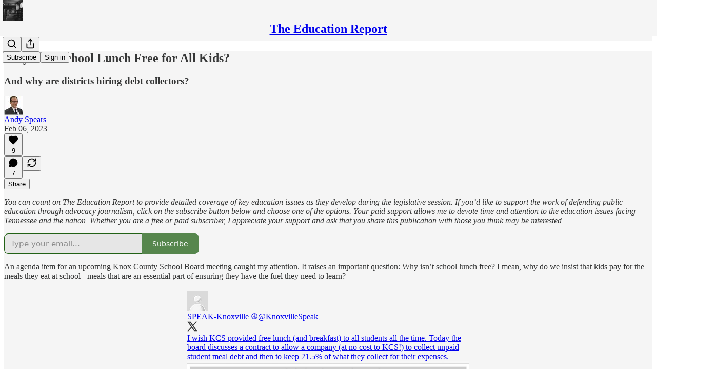

--- FILE ---
content_type: application/javascript
request_url: https://substackcdn.com/bundle/static/js/8047.8cbeb747.js
body_size: 64624
content:
(self.webpackChunksubstack=self.webpackChunksubstack||[]).push([["8047"],{49705:function(r,e,t){"use strict";/*!
 * The buffer module from node.js, for the browser.
 *
 * @author   Feross Aboukhadijeh <https://feross.org>
 * @license  MIT
 */var n=t(67526),o=t(251),u="function"==typeof Symbol&&"function"==typeof Symbol.for?Symbol.for("nodejs.util.inspect.custom"):null;function a(r){if(r>0x7fffffff)throw RangeError('The value "'+r+'" is invalid for option "size"');var e=new Uint8Array(r);return Object.setPrototypeOf(e,i.prototype),e}function i(r,e,t){if("number"==typeof r){if("string"==typeof e)throw TypeError('The "string" argument must be of type string. Received type number');return l(r)}return s(r,e,t)}function s(r,e,t){if("string"==typeof r){var n=r,o=e;if(("string"!=typeof o||""===o)&&(o="utf8"),!i.isEncoding(o))throw TypeError("Unknown encoding: "+o);var u=0|h(n,o),s=a(u),c=s.write(n,o);return c!==u&&(s=s.slice(0,c)),s}if(ArrayBuffer.isView(r)){var l=r;if(L(l,Uint8Array)){var m=new Uint8Array(l);return p(m.buffer,m.byteOffset,m.byteLength)}return f(l)}if(null==r)throw TypeError("The first argument must be one of type string, Buffer, ArrayBuffer, Array, or Array-like Object. Received type "+typeof r);if(L(r,ArrayBuffer)||r&&L(r.buffer,ArrayBuffer)||"undefined"!=typeof SharedArrayBuffer&&(L(r,SharedArrayBuffer)||r&&L(r.buffer,SharedArrayBuffer)))return p(r,e,t);if("number"==typeof r)throw TypeError('The "value" argument must not be of type number. Received type number');var g=r.valueOf&&r.valueOf();if(null!=g&&g!==r)return i.from(g,e,t);var D=function(r){if(i.isBuffer(r)){var e=0|d(r.length),t=a(e);return 0===t.length||r.copy(t,0,0,e),t}return void 0!==r.length?"number"!=typeof r.length||function(r){return r!=r}(r.length)?a(0):f(r):"Buffer"===r.type&&Array.isArray(r.data)?f(r.data):void 0}(r);if(D)return D;if("undefined"!=typeof Symbol&&null!=Symbol.toPrimitive&&"function"==typeof r[Symbol.toPrimitive])return i.from(r[Symbol.toPrimitive]("string"),e,t);throw TypeError("The first argument must be one of type string, Buffer, ArrayBuffer, Array, or Array-like Object. Received type "+typeof r)}function c(r){if("number"!=typeof r)throw TypeError('"size" argument must be of type number');if(r<0)throw RangeError('The value "'+r+'" is invalid for option "size"')}function l(r){return c(r),a(r<0?0:0|d(r))}function f(r){for(var e=r.length<0?0:0|d(r.length),t=a(e),n=0;n<e;n+=1)t[n]=255&r[n];return t}function p(r,e,t){var n;if(e<0||r.byteLength<e)throw RangeError('"offset" is outside of buffer bounds');if(r.byteLength<e+(t||0))throw RangeError('"length" is outside of buffer bounds');return Object.setPrototypeOf(n=void 0===e&&void 0===t?new Uint8Array(r):void 0===t?new Uint8Array(r,e):new Uint8Array(r,e,t),i.prototype),n}function d(r){if(r>=0x7fffffff)throw RangeError("Attempt to allocate Buffer larger than maximum size: 0x7fffffff bytes");return 0|r}function h(r,e){if(i.isBuffer(r))return r.length;if(ArrayBuffer.isView(r)||L(r,ArrayBuffer))return r.byteLength;if("string"!=typeof r)throw TypeError('The "string" argument must be one of type string, Buffer, or ArrayBuffer. Received type '+typeof r);var t=r.length,n=arguments.length>2&&!0===arguments[2];if(!n&&0===t)return 0;for(var o=!1;;)switch(e){case"ascii":case"latin1":case"binary":return t;case"utf8":case"utf-8":return q(r).length;case"ucs2":case"ucs-2":case"utf16le":case"utf-16le":return 2*t;case"hex":return t>>>1;case"base64":return S(r).length;default:if(o)return n?-1:q(r).length;e=(""+e).toLowerCase(),o=!0}}function m(r,e,t){var o,u,a,i=!1;if((void 0===e||e<0)&&(e=0),e>this.length||((void 0===t||t>this.length)&&(t=this.length),t<=0||(t>>>=0)<=(e>>>=0)))return"";for(r||(r="utf8");;)switch(r){case"hex":return function(r,e,t){var n=r.length;(!e||e<0)&&(e=0),(!t||t<0||t>n)&&(t=n);for(var o="",u=e;u<t;++u)o+=k[r[u]];return o}(this,e,t);case"utf8":case"utf-8":return b(this,e,t);case"ascii":return function(r,e,t){var n="";t=Math.min(r.length,t);for(var o=e;o<t;++o)n+=String.fromCharCode(127&r[o]);return n}(this,e,t);case"latin1":case"binary":return function(r,e,t){var n="";t=Math.min(r.length,t);for(var o=e;o<t;++o)n+=String.fromCharCode(r[o]);return n}(this,e,t);case"base64":return o=this,u=e,a=t,0===u&&a===o.length?n.fromByteArray(o):n.fromByteArray(o.slice(u,a));case"ucs2":case"ucs-2":case"utf16le":case"utf-16le":return function(r,e,t){for(var n=r.slice(e,t),o="",u=0;u<n.length-1;u+=2)o+=String.fromCharCode(n[u]+256*n[u+1]);return o}(this,e,t);default:if(i)throw TypeError("Unknown encoding: "+r);r=(r+"").toLowerCase(),i=!0}}function g(r,e,t){var n=r[e];r[e]=r[t],r[t]=n}function D(r,e,t,n,o){var u;if(0===r.length)return -1;if("string"==typeof t?(n=t,t=0):t>0x7fffffff?t=0x7fffffff:t<-0x80000000&&(t=-0x80000000),(u=t*=1)!=u&&(t=o?0:r.length-1),t<0&&(t=r.length+t),t>=r.length)if(o)return -1;else t=r.length-1;else if(t<0)if(!o)return -1;else t=0;if("string"==typeof e&&(e=i.from(e,n)),i.isBuffer(e))return 0===e.length?-1:v(r,e,t,n,o);if("number"==typeof e){if(e&=255,"function"==typeof Uint8Array.prototype.indexOf)if(o)return Uint8Array.prototype.indexOf.call(r,e,t);else return Uint8Array.prototype.lastIndexOf.call(r,e,t);return v(r,[e],t,n,o)}throw TypeError("val must be string, number or Buffer")}function v(r,e,t,n,o){var u,a=1,i=r.length,s=e.length;if(void 0!==n&&("ucs2"===(n=String(n).toLowerCase())||"ucs-2"===n||"utf16le"===n||"utf-16le"===n)){if(r.length<2||e.length<2)return -1;a=2,i/=2,s/=2,t/=2}function c(r,e){return 1===a?r[e]:r.readUInt16BE(e*a)}if(o){var l=-1;for(u=t;u<i;u++)if(c(r,u)===c(e,-1===l?0:u-l)){if(-1===l&&(l=u),u-l+1===s)return l*a}else -1!==l&&(u-=u-l),l=-1}else for(t+s>i&&(t=i-s),u=t;u>=0;u--){for(var f=!0,p=0;p<s;p++)if(c(r,u+p)!==c(e,p)){f=!1;break}if(f)return u}return -1}function b(r,e,t){t=Math.min(r.length,t);for(var n=[],o=e;o<t;){var u,a,i,s,c=r[o],l=null,f=c>239?4:c>223?3:c>191?2:1;if(o+f<=t)switch(f){case 1:c<128&&(l=c);break;case 2:(192&(u=r[o+1]))==128&&(s=(31&c)<<6|63&u)>127&&(l=s);break;case 3:u=r[o+1],a=r[o+2],(192&u)==128&&(192&a)==128&&(s=(15&c)<<12|(63&u)<<6|63&a)>2047&&(s<55296||s>57343)&&(l=s);break;case 4:u=r[o+1],a=r[o+2],i=r[o+3],(192&u)==128&&(192&a)==128&&(192&i)==128&&(s=(15&c)<<18|(63&u)<<12|(63&a)<<6|63&i)>65535&&s<1114112&&(l=s)}null===l?(l=65533,f=1):l>65535&&(l-=65536,n.push(l>>>10&1023|55296),l=56320|1023&l),n.push(l),o+=f}var p=n,d=p.length;if(d<=4096)return String.fromCharCode.apply(String,p);for(var h="",m=0;m<d;)h+=String.fromCharCode.apply(String,p.slice(m,m+=4096));return h}function y(r,e,t){if(r%1!=0||r<0)throw RangeError("offset is not uint");if(r+e>t)throw RangeError("Trying to access beyond buffer length")}function w(r,e,t,n,o,u){if(!i.isBuffer(r))throw TypeError('"buffer" argument must be a Buffer instance');if(e>o||e<u)throw RangeError('"value" argument is out of bounds');if(t+n>r.length)throw RangeError("Index out of range")}function _(r,e,t,n,o,u){if(t+n>r.length||t<0)throw RangeError("Index out of range")}function x(r,e,t,n,u){return e*=1,t>>>=0,u||_(r,e,t,4,34028234663852886e22,-34028234663852886e22),o.write(r,e,t,n,23,4),t+4}function A(r,e,t,n,u){return e*=1,t>>>=0,u||_(r,e,t,8,17976931348623157e292,-17976931348623157e292),o.write(r,e,t,n,52,8),t+8}e.Buffer=i,e.SlowBuffer=function(r){return+r!=r&&(r=0),i.alloc(+r)},e.INSPECT_MAX_BYTES=50,e.kMaxLength=0x7fffffff,i.TYPED_ARRAY_SUPPORT=function(){try{var r=new Uint8Array(1),e={foo:function(){return 42}};return Object.setPrototypeOf(e,Uint8Array.prototype),Object.setPrototypeOf(r,e),42===r.foo()}catch(r){return!1}}(),i.TYPED_ARRAY_SUPPORT||"undefined"==typeof console||"function"!=typeof console.error||console.error("This browser lacks typed array (Uint8Array) support which is required by `buffer` v5.x. Use `buffer` v4.x if you require old browser support."),Object.defineProperty(i.prototype,"parent",{enumerable:!0,get:function(){if(i.isBuffer(this))return this.buffer}}),Object.defineProperty(i.prototype,"offset",{enumerable:!0,get:function(){if(i.isBuffer(this))return this.byteOffset}}),i.poolSize=8192,i.from=function(r,e,t){return s(r,e,t)},Object.setPrototypeOf(i.prototype,Uint8Array.prototype),Object.setPrototypeOf(i,Uint8Array),i.alloc=function(r,e,t){return(c(r),r<=0)?a(r):void 0!==e?"string"==typeof t?a(r).fill(e,t):a(r).fill(e):a(r)},i.allocUnsafe=function(r){return l(r)},i.allocUnsafeSlow=function(r){return l(r)},i.isBuffer=function(r){return null!=r&&!0===r._isBuffer&&r!==i.prototype},i.compare=function(r,e){if(L(r,Uint8Array)&&(r=i.from(r,r.offset,r.byteLength)),L(e,Uint8Array)&&(e=i.from(e,e.offset,e.byteLength)),!i.isBuffer(r)||!i.isBuffer(e))throw TypeError('The "buf1", "buf2" arguments must be one of type Buffer or Uint8Array');if(r===e)return 0;for(var t=r.length,n=e.length,o=0,u=Math.min(t,n);o<u;++o)if(r[o]!==e[o]){t=r[o],n=e[o];break}return t<n?-1:+(n<t)},i.isEncoding=function(r){switch(String(r).toLowerCase()){case"hex":case"utf8":case"utf-8":case"ascii":case"latin1":case"binary":case"base64":case"ucs2":case"ucs-2":case"utf16le":case"utf-16le":return!0;default:return!1}},i.concat=function(r,e){if(!Array.isArray(r))throw TypeError('"list" argument must be an Array of Buffers');if(0===r.length)return i.alloc(0);if(void 0===e)for(t=0,e=0;t<r.length;++t)e+=r[t].length;var t,n=i.allocUnsafe(e),o=0;for(t=0;t<r.length;++t){var u=r[t];if(L(u,Uint8Array))o+u.length>n.length?i.from(u).copy(n,o):Uint8Array.prototype.set.call(n,u,o);else if(i.isBuffer(u))u.copy(n,o);else throw TypeError('"list" argument must be an Array of Buffers');o+=u.length}return n},i.byteLength=h,i.prototype._isBuffer=!0,i.prototype.swap16=function(){var r=this.length;if(r%2!=0)throw RangeError("Buffer size must be a multiple of 16-bits");for(var e=0;e<r;e+=2)g(this,e,e+1);return this},i.prototype.swap32=function(){var r=this.length;if(r%4!=0)throw RangeError("Buffer size must be a multiple of 32-bits");for(var e=0;e<r;e+=4)g(this,e,e+3),g(this,e+1,e+2);return this},i.prototype.swap64=function(){var r=this.length;if(r%8!=0)throw RangeError("Buffer size must be a multiple of 64-bits");for(var e=0;e<r;e+=8)g(this,e,e+7),g(this,e+1,e+6),g(this,e+2,e+5),g(this,e+3,e+4);return this},i.prototype.toString=function(){var r=this.length;return 0===r?"":0==arguments.length?b(this,0,r):m.apply(this,arguments)},i.prototype.toLocaleString=i.prototype.toString,i.prototype.equals=function(r){if(!i.isBuffer(r))throw TypeError("Argument must be a Buffer");return this===r||0===i.compare(this,r)},i.prototype.inspect=function(){var r="",t=e.INSPECT_MAX_BYTES;return r=this.toString("hex",0,t).replace(/(.{2})/g,"$1 ").trim(),this.length>t&&(r+=" ... "),"<Buffer "+r+">"},u&&(i.prototype[u]=i.prototype.inspect),i.prototype.compare=function(r,e,t,n,o){if(L(r,Uint8Array)&&(r=i.from(r,r.offset,r.byteLength)),!i.isBuffer(r))throw TypeError('The "target" argument must be one of type Buffer or Uint8Array. Received type '+typeof r);if(void 0===e&&(e=0),void 0===t&&(t=r?r.length:0),void 0===n&&(n=0),void 0===o&&(o=this.length),e<0||t>r.length||n<0||o>this.length)throw RangeError("out of range index");if(n>=o&&e>=t)return 0;if(n>=o)return -1;if(e>=t)return 1;if(e>>>=0,t>>>=0,n>>>=0,o>>>=0,this===r)return 0;for(var u=o-n,a=t-e,s=Math.min(u,a),c=this.slice(n,o),l=r.slice(e,t),f=0;f<s;++f)if(c[f]!==l[f]){u=c[f],a=l[f];break}return u<a?-1:+(a<u)},i.prototype.includes=function(r,e,t){return -1!==this.indexOf(r,e,t)},i.prototype.indexOf=function(r,e,t){return D(this,r,e,t,!0)},i.prototype.lastIndexOf=function(r,e,t){return D(this,r,e,t,!1)},i.prototype.write=function(r,e,t,n){if(void 0===e)n="utf8",t=this.length,e=0;else if(void 0===t&&"string"==typeof e)n=e,t=this.length,e=0;else if(isFinite(e))e>>>=0,isFinite(t)?(t>>>=0,void 0===n&&(n="utf8")):(n=t,t=void 0);else throw Error("Buffer.write(string, encoding, offset[, length]) is no longer supported");var o,u,a,i,s,c,l,f,p=this.length-e;if((void 0===t||t>p)&&(t=p),r.length>0&&(t<0||e<0)||e>this.length)throw RangeError("Attempt to write outside buffer bounds");n||(n="utf8");for(var d=!1;;)switch(n){case"hex":return function(r,e,t,n){t=Number(t)||0;var o=r.length-t;n?(n=Number(n))>o&&(n=o):n=o;var u=e.length;n>u/2&&(n=u/2);for(var a=0;a<n;++a){var i,s=parseInt(e.substr(2*a,2),16);if((i=s)!=i)break;r[t+a]=s}return a}(this,r,e,t);case"utf8":case"utf-8":return o=e,u=t,C(q(r,this.length-o),this,o,u);case"ascii":case"latin1":case"binary":return a=e,i=t,C(function(r){for(var e=[],t=0;t<r.length;++t)e.push(255&r.charCodeAt(t));return e}(r),this,a,i);case"base64":return s=e,c=t,C(S(r),this,s,c);case"ucs2":case"ucs-2":case"utf16le":case"utf-16le":return l=e,f=t,C(function(r,e){for(var t,n,o=[],u=0;u<r.length&&!((e-=2)<0);++u)n=(t=r.charCodeAt(u))>>8,o.push(t%256),o.push(n);return o}(r,this.length-l),this,l,f);default:if(d)throw TypeError("Unknown encoding: "+n);n=(""+n).toLowerCase(),d=!0}},i.prototype.toJSON=function(){return{type:"Buffer",data:Array.prototype.slice.call(this._arr||this,0)}},i.prototype.slice=function(r,e){var t=this.length;r=~~r,e=void 0===e?t:~~e,r<0?(r+=t)<0&&(r=0):r>t&&(r=t),e<0?(e+=t)<0&&(e=0):e>t&&(e=t),e<r&&(e=r);var n=this.subarray(r,e);return Object.setPrototypeOf(n,i.prototype),n},i.prototype.readUintLE=i.prototype.readUIntLE=function(r,e,t){r>>>=0,e>>>=0,t||y(r,e,this.length);for(var n=this[r],o=1,u=0;++u<e&&(o*=256);)n+=this[r+u]*o;return n},i.prototype.readUintBE=i.prototype.readUIntBE=function(r,e,t){r>>>=0,e>>>=0,t||y(r,e,this.length);for(var n=this[r+--e],o=1;e>0&&(o*=256);)n+=this[r+--e]*o;return n},i.prototype.readUint8=i.prototype.readUInt8=function(r,e){return r>>>=0,e||y(r,1,this.length),this[r]},i.prototype.readUint16LE=i.prototype.readUInt16LE=function(r,e){return r>>>=0,e||y(r,2,this.length),this[r]|this[r+1]<<8},i.prototype.readUint16BE=i.prototype.readUInt16BE=function(r,e){return r>>>=0,e||y(r,2,this.length),this[r]<<8|this[r+1]},i.prototype.readUint32LE=i.prototype.readUInt32LE=function(r,e){return r>>>=0,e||y(r,4,this.length),(this[r]|this[r+1]<<8|this[r+2]<<16)+0x1000000*this[r+3]},i.prototype.readUint32BE=i.prototype.readUInt32BE=function(r,e){return r>>>=0,e||y(r,4,this.length),0x1000000*this[r]+(this[r+1]<<16|this[r+2]<<8|this[r+3])},i.prototype.readIntLE=function(r,e,t){r>>>=0,e>>>=0,t||y(r,e,this.length);for(var n=this[r],o=1,u=0;++u<e&&(o*=256);)n+=this[r+u]*o;return n>=(o*=128)&&(n-=Math.pow(2,8*e)),n},i.prototype.readIntBE=function(r,e,t){r>>>=0,e>>>=0,t||y(r,e,this.length);for(var n=e,o=1,u=this[r+--n];n>0&&(o*=256);)u+=this[r+--n]*o;return u>=(o*=128)&&(u-=Math.pow(2,8*e)),u},i.prototype.readInt8=function(r,e){return(r>>>=0,e||y(r,1,this.length),128&this[r])?-((255-this[r]+1)*1):this[r]},i.prototype.readInt16LE=function(r,e){r>>>=0,e||y(r,2,this.length);var t=this[r]|this[r+1]<<8;return 32768&t?0xffff0000|t:t},i.prototype.readInt16BE=function(r,e){r>>>=0,e||y(r,2,this.length);var t=this[r+1]|this[r]<<8;return 32768&t?0xffff0000|t:t},i.prototype.readInt32LE=function(r,e){return r>>>=0,e||y(r,4,this.length),this[r]|this[r+1]<<8|this[r+2]<<16|this[r+3]<<24},i.prototype.readInt32BE=function(r,e){return r>>>=0,e||y(r,4,this.length),this[r]<<24|this[r+1]<<16|this[r+2]<<8|this[r+3]},i.prototype.readFloatLE=function(r,e){return r>>>=0,e||y(r,4,this.length),o.read(this,r,!0,23,4)},i.prototype.readFloatBE=function(r,e){return r>>>=0,e||y(r,4,this.length),o.read(this,r,!1,23,4)},i.prototype.readDoubleLE=function(r,e){return r>>>=0,e||y(r,8,this.length),o.read(this,r,!0,52,8)},i.prototype.readDoubleBE=function(r,e){return r>>>=0,e||y(r,8,this.length),o.read(this,r,!1,52,8)},i.prototype.writeUintLE=i.prototype.writeUIntLE=function(r,e,t,n){if(r*=1,e>>>=0,t>>>=0,!n){var o=Math.pow(2,8*t)-1;w(this,r,e,t,o,0)}var u=1,a=0;for(this[e]=255&r;++a<t&&(u*=256);)this[e+a]=r/u&255;return e+t},i.prototype.writeUintBE=i.prototype.writeUIntBE=function(r,e,t,n){if(r*=1,e>>>=0,t>>>=0,!n){var o=Math.pow(2,8*t)-1;w(this,r,e,t,o,0)}var u=t-1,a=1;for(this[e+u]=255&r;--u>=0&&(a*=256);)this[e+u]=r/a&255;return e+t},i.prototype.writeUint8=i.prototype.writeUInt8=function(r,e,t){return r*=1,e>>>=0,t||w(this,r,e,1,255,0),this[e]=255&r,e+1},i.prototype.writeUint16LE=i.prototype.writeUInt16LE=function(r,e,t){return r*=1,e>>>=0,t||w(this,r,e,2,65535,0),this[e]=255&r,this[e+1]=r>>>8,e+2},i.prototype.writeUint16BE=i.prototype.writeUInt16BE=function(r,e,t){return r*=1,e>>>=0,t||w(this,r,e,2,65535,0),this[e]=r>>>8,this[e+1]=255&r,e+2},i.prototype.writeUint32LE=i.prototype.writeUInt32LE=function(r,e,t){return r*=1,e>>>=0,t||w(this,r,e,4,0xffffffff,0),this[e+3]=r>>>24,this[e+2]=r>>>16,this[e+1]=r>>>8,this[e]=255&r,e+4},i.prototype.writeUint32BE=i.prototype.writeUInt32BE=function(r,e,t){return r*=1,e>>>=0,t||w(this,r,e,4,0xffffffff,0),this[e]=r>>>24,this[e+1]=r>>>16,this[e+2]=r>>>8,this[e+3]=255&r,e+4},i.prototype.writeIntLE=function(r,e,t,n){if(r*=1,e>>>=0,!n){var o=Math.pow(2,8*t-1);w(this,r,e,t,o-1,-o)}var u=0,a=1,i=0;for(this[e]=255&r;++u<t&&(a*=256);)r<0&&0===i&&0!==this[e+u-1]&&(i=1),this[e+u]=(r/a|0)-i&255;return e+t},i.prototype.writeIntBE=function(r,e,t,n){if(r*=1,e>>>=0,!n){var o=Math.pow(2,8*t-1);w(this,r,e,t,o-1,-o)}var u=t-1,a=1,i=0;for(this[e+u]=255&r;--u>=0&&(a*=256);)r<0&&0===i&&0!==this[e+u+1]&&(i=1),this[e+u]=(r/a|0)-i&255;return e+t},i.prototype.writeInt8=function(r,e,t){return r*=1,e>>>=0,t||w(this,r,e,1,127,-128),r<0&&(r=255+r+1),this[e]=255&r,e+1},i.prototype.writeInt16LE=function(r,e,t){return r*=1,e>>>=0,t||w(this,r,e,2,32767,-32768),this[e]=255&r,this[e+1]=r>>>8,e+2},i.prototype.writeInt16BE=function(r,e,t){return r*=1,e>>>=0,t||w(this,r,e,2,32767,-32768),this[e]=r>>>8,this[e+1]=255&r,e+2},i.prototype.writeInt32LE=function(r,e,t){return r*=1,e>>>=0,t||w(this,r,e,4,0x7fffffff,-0x80000000),this[e]=255&r,this[e+1]=r>>>8,this[e+2]=r>>>16,this[e+3]=r>>>24,e+4},i.prototype.writeInt32BE=function(r,e,t){return r*=1,e>>>=0,t||w(this,r,e,4,0x7fffffff,-0x80000000),r<0&&(r=0xffffffff+r+1),this[e]=r>>>24,this[e+1]=r>>>16,this[e+2]=r>>>8,this[e+3]=255&r,e+4},i.prototype.writeFloatLE=function(r,e,t){return x(this,r,e,!0,t)},i.prototype.writeFloatBE=function(r,e,t){return x(this,r,e,!1,t)},i.prototype.writeDoubleLE=function(r,e,t){return A(this,r,e,!0,t)},i.prototype.writeDoubleBE=function(r,e,t){return A(this,r,e,!1,t)},i.prototype.copy=function(r,e,t,n){if(!i.isBuffer(r))throw TypeError("argument should be a Buffer");if(t||(t=0),n||0===n||(n=this.length),e>=r.length&&(e=r.length),e||(e=0),n>0&&n<t&&(n=t),n===t||0===r.length||0===this.length)return 0;if(e<0)throw RangeError("targetStart out of bounds");if(t<0||t>=this.length)throw RangeError("Index out of range");if(n<0)throw RangeError("sourceEnd out of bounds");n>this.length&&(n=this.length),r.length-e<n-t&&(n=r.length-e+t);var o=n-t;return this===r&&"function"==typeof Uint8Array.prototype.copyWithin?this.copyWithin(e,t,n):Uint8Array.prototype.set.call(r,this.subarray(t,n),e),o},i.prototype.fill=function(r,e,t,n){if("string"==typeof r){if("string"==typeof e?(n=e,e=0,t=this.length):"string"==typeof t&&(n=t,t=this.length),void 0!==n&&"string"!=typeof n)throw TypeError("encoding must be a string");if("string"==typeof n&&!i.isEncoding(n))throw TypeError("Unknown encoding: "+n);if(1===r.length){var o,u=r.charCodeAt(0);("utf8"===n&&u<128||"latin1"===n)&&(r=u)}}else"number"==typeof r?r&=255:"boolean"==typeof r&&(r=Number(r));if(e<0||this.length<e||this.length<t)throw RangeError("Out of range index");if(t<=e)return this;if(e>>>=0,t=void 0===t?this.length:t>>>0,r||(r=0),"number"==typeof r)for(o=e;o<t;++o)this[o]=r;else{var a=i.isBuffer(r)?r:i.from(r,n),s=a.length;if(0===s)throw TypeError('The value "'+r+'" is invalid for argument "value"');for(o=0;o<t-e;++o)this[o+e]=a[o%s]}return this};var E=/[^+/0-9A-Za-z-_]/g;function q(r,e){e=e||1/0;for(var t,n=r.length,o=null,u=[],a=0;a<n;++a){if((t=r.charCodeAt(a))>55295&&t<57344){if(!o){if(t>56319||a+1===n){(e-=3)>-1&&u.push(239,191,189);continue}o=t;continue}if(t<56320){(e-=3)>-1&&u.push(239,191,189),o=t;continue}t=(o-55296<<10|t-56320)+65536}else o&&(e-=3)>-1&&u.push(239,191,189);if(o=null,t<128){if((e-=1)<0)break;u.push(t)}else if(t<2048){if((e-=2)<0)break;u.push(t>>6|192,63&t|128)}else if(t<65536){if((e-=3)<0)break;u.push(t>>12|224,t>>6&63|128,63&t|128)}else if(t<1114112){if((e-=4)<0)break;u.push(t>>18|240,t>>12&63|128,t>>6&63|128,63&t|128)}else throw Error("Invalid code point")}return u}function S(r){return n.toByteArray(function(r){if((r=(r=r.split("=")[0]).trim().replace(E,"")).length<2)return"";for(;r.length%4!=0;)r+="=";return r}(r))}function C(r,e,t,n){for(var o=0;o<n&&!(o+t>=e.length)&&!(o>=r.length);++o)e[o+t]=r[o];return o}function L(r,e){return r instanceof e||null!=r&&null!=r.constructor&&null!=r.constructor.name&&r.constructor.name===e.name}var k=function(){for(var r="0123456789abcdef",e=Array(256),t=0;t<16;++t)for(var n=16*t,o=0;o<16;++o)e[n+o]=r[t]+r[o];return e}()},67526:function(r,e){"use strict";e.byteLength=function(r){var e=s(r),t=e[0],n=e[1];return(t+n)*3/4-n},e.toByteArray=function(r){var e,t,u=s(r),a=u[0],i=u[1],c=new o((a+i)*3/4-i),l=0,f=i>0?a-4:a;for(t=0;t<f;t+=4)e=n[r.charCodeAt(t)]<<18|n[r.charCodeAt(t+1)]<<12|n[r.charCodeAt(t+2)]<<6|n[r.charCodeAt(t+3)],c[l++]=e>>16&255,c[l++]=e>>8&255,c[l++]=255&e;return 2===i&&(e=n[r.charCodeAt(t)]<<2|n[r.charCodeAt(t+1)]>>4,c[l++]=255&e),1===i&&(e=n[r.charCodeAt(t)]<<10|n[r.charCodeAt(t+1)]<<4|n[r.charCodeAt(t+2)]>>2,c[l++]=e>>8&255,c[l++]=255&e),c},e.fromByteArray=function(r){for(var e,n=r.length,o=n%3,u=[],a=0,i=n-o;a<i;a+=16383)u.push(function(r,e,n){for(var o,u=[],a=e;a<n;a+=3)o=(r[a]<<16&0xff0000)+(r[a+1]<<8&65280)+(255&r[a+2]),u.push(t[o>>18&63]+t[o>>12&63]+t[o>>6&63]+t[63&o]);return u.join("")}(r,a,a+16383>i?i:a+16383));return 1===o?u.push(t[(e=r[n-1])>>2]+t[e<<4&63]+"=="):2===o&&u.push(t[(e=(r[n-2]<<8)+r[n-1])>>10]+t[e>>4&63]+t[e<<2&63]+"="),u.join("")};for(var t=[],n=[],o="undefined"!=typeof Uint8Array?Uint8Array:Array,u="ABCDEFGHIJKLMNOPQRSTUVWXYZabcdefghijklmnopqrstuvwxyz0123456789+/",a=0,i=u.length;a<i;++a)t[a]=u[a],n[u.charCodeAt(a)]=a;function s(r){var e=r.length;if(e%4>0)throw Error("Invalid string. Length must be a multiple of 4");var t=r.indexOf("=");-1===t&&(t=e);var n=t===e?0:4-t%4;return[t,n]}n[45]=62,n[95]=63},74353:function(r){r.exports=function(){"use strict";var r="millisecond",e="second",t="minute",n="hour",o="week",u="month",a="quarter",i="year",s="date",c="Invalid Date",l=/^(\d{4})[-/]?(\d{1,2})?[-/]?(\d{0,2})[Tt\s]*(\d{1,2})?:?(\d{1,2})?:?(\d{1,2})?[.:]?(\d+)?$/,f=/\[([^\]]+)]|Y{1,4}|M{1,4}|D{1,2}|d{1,4}|H{1,2}|h{1,2}|a|A|m{1,2}|s{1,2}|Z{1,2}|SSS/g,p=function(r,e,t){var n=String(r);return!n||n.length>=e?r:""+Array(e+1-n.length).join(t)+r},d="en",h={};h[d]={name:"en",weekdays:"Sunday_Monday_Tuesday_Wednesday_Thursday_Friday_Saturday".split("_"),months:"January_February_March_April_May_June_July_August_September_October_November_December".split("_"),ordinal:function(r){var e=["th","st","nd","rd"],t=r%100;return"["+r+(e[(t-20)%10]||e[t]||e[0])+"]"}};var m="$isDayjsObject",g=function(r){return r instanceof y||!(!r||!r[m])},D=function r(e,t,n){var o;if(!e)return d;if("string"==typeof e){var u=e.toLowerCase();h[u]&&(o=u),t&&(h[u]=t,o=u);var a=e.split("-");if(!o&&a.length>1)return r(a[0])}else{var i=e.name;h[i]=e,o=i}return!n&&o&&(d=o),o||!n&&d},v=function(r,e){if(g(r))return r.clone();var t="object"==typeof e?e:{};return t.date=r,t.args=arguments,new y(t)},b={s:p,z:function(r){var e=-r.utcOffset(),t=Math.abs(e);return(e<=0?"+":"-")+p(Math.floor(t/60),2,"0")+":"+p(t%60,2,"0")},m:function r(e,t){if(e.date()<t.date())return-r(t,e);var n=12*(t.year()-e.year())+(t.month()-e.month()),o=e.clone().add(n,u),a=t-o<0,i=e.clone().add(n+(a?-1:1),u);return+(-(n+(t-o)/(a?o-i:i-o))||0)},a:function(r){return r<0?Math.ceil(r)||0:Math.floor(r)},p:function(c){return({M:u,y:i,w:o,d:"day",D:s,h:n,m:t,s:e,ms:r,Q:a})[c]||String(c||"").toLowerCase().replace(/s$/,"")},u:function(r){return void 0===r}};b.l=D,b.i=g,b.w=function(r,e){return v(r,{locale:e.$L,utc:e.$u,x:e.$x,$offset:e.$offset})};var y=function(){function p(r){this.$L=D(r.locale,null,!0),this.parse(r),this.$x=this.$x||r.x||{},this[m]=!0}var d=p.prototype;return d.parse=function(r){this.$d=function(r){var e=r.date,t=r.utc;if(null===e)return new Date(NaN);if(b.u(e))return new Date;if(e instanceof Date)return new Date(e);if("string"==typeof e&&!/Z$/i.test(e)){var n=e.match(l);if(n){var o=n[2]-1||0,u=(n[7]||"0").substring(0,3);return t?new Date(Date.UTC(n[1],o,n[3]||1,n[4]||0,n[5]||0,n[6]||0,u)):new Date(n[1],o,n[3]||1,n[4]||0,n[5]||0,n[6]||0,u)}}return new Date(e)}(r),this.init()},d.init=function(){var r=this.$d;this.$y=r.getFullYear(),this.$M=r.getMonth(),this.$D=r.getDate(),this.$W=r.getDay(),this.$H=r.getHours(),this.$m=r.getMinutes(),this.$s=r.getSeconds(),this.$ms=r.getMilliseconds()},d.$utils=function(){return b},d.isValid=function(){return this.$d.toString()!==c},d.isSame=function(r,e){var t=v(r);return this.startOf(e)<=t&&t<=this.endOf(e)},d.isAfter=function(r,e){return v(r)<this.startOf(e)},d.isBefore=function(r,e){return this.endOf(e)<v(r)},d.$g=function(r,e,t){return b.u(r)?this[e]:this.set(t,r)},d.unix=function(){return Math.floor(this.valueOf()/1e3)},d.valueOf=function(){return this.$d.getTime()},d.startOf=function(r,a){var c=this,l=!!b.u(a)||a,f=b.p(r),p=function(r,e){var t=b.w(c.$u?Date.UTC(c.$y,e,r):new Date(c.$y,e,r),c);return l?t:t.endOf("day")},d=function(r,e){return b.w(c.toDate()[r].apply(c.toDate("s"),(l?[0,0,0,0]:[23,59,59,999]).slice(e)),c)},h=this.$W,m=this.$M,g=this.$D,D="set"+(this.$u?"UTC":"");switch(f){case i:return l?p(1,0):p(31,11);case u:return l?p(1,m):p(0,m+1);case o:var v=this.$locale().weekStart||0,y=(h<v?h+7:h)-v;return p(l?g-y:g+(6-y),m);case"day":case s:return d(D+"Hours",0);case n:return d(D+"Minutes",1);case t:return d(D+"Seconds",2);case e:return d(D+"Milliseconds",3);default:return this.clone()}},d.endOf=function(r){return this.startOf(r,!1)},d.$set=function(o,a){var c,l=b.p(o),f="set"+(this.$u?"UTC":""),p=((c={}).day=f+"Date",c[s]=f+"Date",c[u]=f+"Month",c[i]=f+"FullYear",c[n]=f+"Hours",c[t]=f+"Minutes",c[e]=f+"Seconds",c[r]=f+"Milliseconds",c)[l],d="day"===l?this.$D+(a-this.$W):a;if(l===u||l===i){var h=this.clone().set(s,1);h.$d[p](d),h.init(),this.$d=h.set(s,Math.min(this.$D,h.daysInMonth())).$d}else p&&this.$d[p](d);return this.init(),this},d.set=function(r,e){return this.clone().$set(r,e)},d.get=function(r){return this[b.p(r)]()},d.add=function(r,a){var s,c=this;r=Number(r);var l=b.p(a),f=function(e){var t=v(c);return b.w(t.date(t.date()+Math.round(e*r)),c)};if(l===u)return this.set(u,this.$M+r);if(l===i)return this.set(i,this.$y+r);if("day"===l)return f(1);if(l===o)return f(7);var p=((s={})[t]=6e4,s[n]=36e5,s[e]=1e3,s)[l]||1,d=this.$d.getTime()+r*p;return b.w(d,this)},d.subtract=function(r,e){return this.add(-1*r,e)},d.format=function(r){var e=this,t=this.$locale();if(!this.isValid())return t.invalidDate||c;var n=r||"YYYY-MM-DDTHH:mm:ssZ",o=b.z(this),u=this.$H,a=this.$m,i=this.$M,s=t.weekdays,l=t.months,p=t.meridiem,d=function(r,t,o,u){return r&&(r[t]||r(e,n))||o[t].slice(0,u)},h=function(r){return b.s(u%12||12,r,"0")},m=p||function(r,e,t){var n=r<12?"AM":"PM";return t?n.toLowerCase():n};return n.replace(f,function(r,n){return n||function(r){switch(r){case"YY":return String(e.$y).slice(-2);case"YYYY":return b.s(e.$y,4,"0");case"M":return i+1;case"MM":return b.s(i+1,2,"0");case"MMM":return d(t.monthsShort,i,l,3);case"MMMM":return d(l,i);case"D":return e.$D;case"DD":return b.s(e.$D,2,"0");case"d":return String(e.$W);case"dd":return d(t.weekdaysMin,e.$W,s,2);case"ddd":return d(t.weekdaysShort,e.$W,s,3);case"dddd":return s[e.$W];case"H":return String(u);case"HH":return b.s(u,2,"0");case"h":return h(1);case"hh":return h(2);case"a":return m(u,a,!0);case"A":return m(u,a,!1);case"m":return String(a);case"mm":return b.s(a,2,"0");case"s":return String(e.$s);case"ss":return b.s(e.$s,2,"0");case"SSS":return b.s(e.$ms,3,"0");case"Z":return o}return null}(r)||o.replace(":","")})},d.utcOffset=function(){return-(15*Math.round(this.$d.getTimezoneOffset()/15))},d.diff=function(r,s,c){var l,f=this,p=b.p(s),d=v(r),h=(d.utcOffset()-this.utcOffset())*6e4,m=this-d,g=function(){return b.m(f,d)};switch(p){case i:l=g()/12;break;case u:l=g();break;case a:l=g()/3;break;case o:l=(m-h)/6048e5;break;case"day":l=(m-h)/864e5;break;case n:l=m/36e5;break;case t:l=m/6e4;break;case e:l=m/1e3;break;default:l=m}return c?l:b.a(l)},d.daysInMonth=function(){return this.endOf(u).$D},d.$locale=function(){return h[this.$L]},d.locale=function(r,e){if(!r)return this.$L;var t=this.clone(),n=D(r,e,!0);return n&&(t.$L=n),t},d.clone=function(){return b.w(this.$d,this)},d.toDate=function(){return new Date(this.valueOf())},d.toJSON=function(){return this.isValid()?this.toISOString():null},d.toISOString=function(){return this.$d.toISOString()},d.toString=function(){return this.$d.toUTCString()},p}(),w=y.prototype;return v.prototype=w,[["$ms",r],["$s",e],["$m",t],["$H",n],["$W","day"],["$M",u],["$y",i],["$D",s]].forEach(function(r){w[r[1]]=function(e){return this.$g(e,r[0],r[1])}}),v.extend=function(r,e){return r.$i||(r(e,y,v),r.$i=!0),v},v.locale=D,v.isDayjs=g,v.unix=function(r){return v(1e3*r)},v.en=h[d],v.Ls=h,v.p={},v}()},50494:function(r,e,t){r.exports=function(r){"use strict";var e={s:"ein paar Sekunden",m:["eine Minute","einer Minute"],mm:"%d Minuten",h:["eine Stunde","einer Stunde"],hh:"%d Stunden",d:["ein Tag","einem Tag"],dd:["%d Tage","%d Tagen"],M:["ein Monat","einem Monat"],MM:["%d Monate","%d Monaten"],y:["ein Jahr","einem Jahr"],yy:["%d Jahre","%d Jahren"]};function t(r,t,n){var o=e[n];return Array.isArray(o)&&(o=o[+!t]),o.replace("%d",r)}var n={name:"de",weekdays:"Sonntag_Montag_Dienstag_Mittwoch_Donnerstag_Freitag_Samstag".split("_"),weekdaysShort:"So._Mo._Di._Mi._Do._Fr._Sa.".split("_"),weekdaysMin:"So_Mo_Di_Mi_Do_Fr_Sa".split("_"),months:"Januar_Februar_M\xe4rz_April_Mai_Juni_Juli_August_September_Oktober_November_Dezember".split("_"),monthsShort:"Jan._Feb._M\xe4rz_Apr._Mai_Juni_Juli_Aug._Sept._Okt._Nov._Dez.".split("_"),ordinal:function(r){return r+"."},weekStart:1,yearStart:4,formats:{LTS:"HH:mm:ss",LT:"HH:mm",L:"DD.MM.YYYY",LL:"D. MMMM YYYY",LLL:"D. MMMM YYYY HH:mm",LLLL:"dddd, D. MMMM YYYY HH:mm"},relativeTime:{future:"in %s",past:"vor %s",s:t,m:t,mm:t,h:t,hh:t,d:t,dd:t,M:t,MM:t,y:t,yy:t}};return(r&&"object"==typeof r&&"default"in r?r:{default:r}).default.locale(n,null,!0),n}(t(74353))},47317:function(r,e,t){r.exports=function(r){"use strict";var e={name:"es",monthsShort:"ene_feb_mar_abr_may_jun_jul_ago_sep_oct_nov_dic".split("_"),weekdays:"domingo_lunes_martes_mi\xe9rcoles_jueves_viernes_s\xe1bado".split("_"),weekdaysShort:"dom._lun._mar._mi\xe9._jue._vie._s\xe1b.".split("_"),weekdaysMin:"do_lu_ma_mi_ju_vi_s\xe1".split("_"),months:"enero_febrero_marzo_abril_mayo_junio_julio_agosto_septiembre_octubre_noviembre_diciembre".split("_"),weekStart:1,formats:{LT:"H:mm",LTS:"H:mm:ss",L:"DD/MM/YYYY",LL:"D [de] MMMM [de] YYYY",LLL:"D [de] MMMM [de] YYYY H:mm",LLLL:"dddd, D [de] MMMM [de] YYYY H:mm"},relativeTime:{future:"en %s",past:"hace %s",s:"unos segundos",m:"un minuto",mm:"%d minutos",h:"una hora",hh:"%d horas",d:"un d\xeda",dd:"%d d\xedas",M:"un mes",MM:"%d meses",y:"un a\xf1o",yy:"%d a\xf1os"},ordinal:function(r){return r+"\xba"}};return(r&&"object"==typeof r&&"default"in r?r:{default:r}).default.locale(e,null,!0),e}(t(74353))},813:function(r,e,t){r.exports=function(r){"use strict";var e={name:"fr",weekdays:"dimanche_lundi_mardi_mercredi_jeudi_vendredi_samedi".split("_"),weekdaysShort:"dim._lun._mar._mer._jeu._ven._sam.".split("_"),weekdaysMin:"di_lu_ma_me_je_ve_sa".split("_"),months:"janvier_f\xe9vrier_mars_avril_mai_juin_juillet_ao\xfbt_septembre_octobre_novembre_d\xe9cembre".split("_"),monthsShort:"janv._f\xe9vr._mars_avr._mai_juin_juil._ao\xfbt_sept._oct._nov._d\xe9c.".split("_"),weekStart:1,yearStart:4,formats:{LT:"HH:mm",LTS:"HH:mm:ss",L:"DD/MM/YYYY",LL:"D MMMM YYYY",LLL:"D MMMM YYYY HH:mm",LLLL:"dddd D MMMM YYYY HH:mm"},relativeTime:{future:"dans %s",past:"il y a %s",s:"quelques secondes",m:"une minute",mm:"%d minutes",h:"une heure",hh:"%d heures",d:"un jour",dd:"%d jours",M:"un mois",MM:"%d mois",y:"un an",yy:"%d ans"},ordinal:function(r){return""+r+(1===r?"er":"")}};return(r&&"object"==typeof r&&"default"in r?r:{default:r}).default.locale(e,null,!0),e}(t(74353))},33900:function(r,e,t){r.exports=function(r){"use strict";var e={name:"it",weekdays:"domenica_luned\xec_marted\xec_mercoled\xec_gioved\xec_venerd\xec_sabato".split("_"),weekdaysShort:"dom_lun_mar_mer_gio_ven_sab".split("_"),weekdaysMin:"do_lu_ma_me_gi_ve_sa".split("_"),months:"gennaio_febbraio_marzo_aprile_maggio_giugno_luglio_agosto_settembre_ottobre_novembre_dicembre".split("_"),weekStart:1,monthsShort:"gen_feb_mar_apr_mag_giu_lug_ago_set_ott_nov_dic".split("_"),formats:{LT:"HH:mm",LTS:"HH:mm:ss",L:"DD/MM/YYYY",LL:"D MMMM YYYY",LLL:"D MMMM YYYY HH:mm",LLLL:"dddd D MMMM YYYY HH:mm"},relativeTime:{future:"tra %s",past:"%s fa",s:"qualche secondo",m:"un minuto",mm:"%d minuti",h:"un' ora",hh:"%d ore",d:"un giorno",dd:"%d giorni",M:"un mese",MM:"%d mesi",y:"un anno",yy:"%d anni"},ordinal:function(r){return r+"\xba"}};return(r&&"object"==typeof r&&"default"in r?r:{default:r}).default.locale(e,null,!0),e}(t(74353))},72369:function(r,e,t){r.exports=function(r){"use strict";var e={name:"pt",weekdays:"domingo_segunda-feira_ter\xe7a-feira_quarta-feira_quinta-feira_sexta-feira_s\xe1bado".split("_"),weekdaysShort:"dom_seg_ter_qua_qui_sex_sab".split("_"),weekdaysMin:"Do_2\xaa_3\xaa_4\xaa_5\xaa_6\xaa_Sa".split("_"),months:"janeiro_fevereiro_mar\xe7o_abril_maio_junho_julho_agosto_setembro_outubro_novembro_dezembro".split("_"),monthsShort:"jan_fev_mar_abr_mai_jun_jul_ago_set_out_nov_dez".split("_"),ordinal:function(r){return r+"\xba"},weekStart:1,yearStart:4,formats:{LT:"HH:mm",LTS:"HH:mm:ss",L:"DD/MM/YYYY",LL:"D [de] MMMM [de] YYYY",LLL:"D [de] MMMM [de] YYYY [\xe0s] HH:mm",LLLL:"dddd, D [de] MMMM [de] YYYY [\xe0s] HH:mm"},relativeTime:{future:"em %s",past:"h\xe1 %s",s:"alguns segundos",m:"um minuto",mm:"%d minutos",h:"uma hora",hh:"%d horas",d:"um dia",dd:"%d dias",M:"um m\xeas",MM:"%d meses",y:"um ano",yy:"%d anos"}};return(r&&"object"==typeof r&&"default"in r?r:{default:r}).default.locale(e,null,!0),e}(t(74353))},97375:function(r){r.exports=function(r,e){var t=e.prototype,n=t.format;t.format=function(r){var e=this,t=this.$locale();if(!this.isValid())return n.bind(this)(r);var o=this.$utils(),u=(r||"YYYY-MM-DDTHH:mm:ssZ").replace(/\[([^\]]+)]|Q|wo|ww|w|WW|W|zzz|z|gggg|GGGG|Do|X|x|k{1,2}|S/g,function(r){switch(r){case"Q":return Math.ceil((e.$M+1)/3);case"Do":return t.ordinal(e.$D);case"gggg":return e.weekYear();case"GGGG":return e.isoWeekYear();case"wo":return t.ordinal(e.week(),"W");case"w":case"ww":return o.s(e.week(),"w"===r?1:2,"0");case"W":case"WW":return o.s(e.isoWeek(),"W"===r?1:2,"0");case"k":case"kk":return o.s(String(0===e.$H?24:e.$H),"k"===r?1:2,"0");case"X":return Math.floor(e.$d.getTime()/1e3);case"x":return e.$d.getTime();case"z":return"["+e.offsetName()+"]";case"zzz":return"["+e.offsetName("long")+"]";default:return r}});return n.bind(this)(u)}}},15386:function(r){r.exports=function(r,e,t){var n=e.prototype,o=function(r){var e=r.date,n=r.utc;return Array.isArray(e)?n?e.length?new Date(Date.UTC.apply(null,e)):new Date:1===e.length?t(String(e[0])).toDate():new(Function.prototype.bind.apply(Date,[null].concat(e))):e},u=n.parse;n.parse=function(r){r.date=o.bind(this)(r),u.bind(this)(r)}}},98720:function(r){r.exports=function(r,e,t){var n="h:mm A",o={lastDay:"[Yesterday at] "+n,sameDay:"[Today at] "+n,nextDay:"[Tomorrow at] "+n,nextWeek:"dddd [at] "+n,lastWeek:"[Last] dddd [at] "+n,sameElse:"MM/DD/YYYY"};e.prototype.calendar=function(r,e){var n=e||this.$locale().calendar||o,u=t(r||void 0).startOf("d"),a=this.diff(u,"d",!0),i="sameElse",s=a<-6?i:a<-1?"lastWeek":a<0?"lastDay":a<1?"sameDay":a<2?"nextDay":a<7?"nextWeek":i,c=n[s]||o[s];return"function"==typeof c?c.call(this,t()):this.format(c)}}},90445:function(r){r.exports=function(){"use strict";var r={LTS:"h:mm:ss A",LT:"h:mm A",L:"MM/DD/YYYY",LL:"MMMM D, YYYY",LLL:"MMMM D, YYYY h:mm A",LLLL:"dddd, MMMM D, YYYY h:mm A"},e=/(\[[^[]*\])|([-_:/.,()\s]+)|(A|a|Q|YYYY|YY?|ww?|MM?M?M?|Do|DD?|hh?|HH?|mm?|ss?|S{1,3}|z|ZZ?)/g,t=/\d/,n=/\d\d/,o=/\d\d?/,u=/\d*[^-_:/,()\s\d]+/,a={},i=function(r){return(r*=1)+(r>68?1900:2e3)},s=function(r){return function(e){this[r]=+e}},c=[/[+-]\d\d:?(\d\d)?|Z/,function(r){(this.zone||(this.zone={})).offset=function(r){if(!r||"Z"===r)return 0;var e=r.match(/([+-]|\d\d)/g),t=60*e[1]+(+e[2]||0);return 0===t?0:"+"===e[0]?-t:t}(r)}],l=function(r){var e=a[r];return e&&(e.indexOf?e:e.s.concat(e.f))},f=function(r,e){var t,n=a.meridiem;if(n){for(var o=1;o<=24;o+=1)if(r.indexOf(n(o,0,e))>-1){t=o>12;break}}else t=r===(e?"pm":"PM");return t},p={A:[u,function(r){this.afternoon=f(r,!1)}],a:[u,function(r){this.afternoon=f(r,!0)}],Q:[t,function(r){this.month=3*(r-1)+1}],S:[t,function(r){this.milliseconds=100*r}],SS:[n,function(r){this.milliseconds=10*r}],SSS:[/\d{3}/,function(r){this.milliseconds=+r}],s:[o,s("seconds")],ss:[o,s("seconds")],m:[o,s("minutes")],mm:[o,s("minutes")],H:[o,s("hours")],h:[o,s("hours")],HH:[o,s("hours")],hh:[o,s("hours")],D:[o,s("day")],DD:[n,s("day")],Do:[u,function(r){var e=a.ordinal,t=r.match(/\d+/);if(this.day=t[0],e)for(var n=1;n<=31;n+=1)e(n).replace(/\[|\]/g,"")===r&&(this.day=n)}],w:[o,s("week")],ww:[n,s("week")],M:[o,s("month")],MM:[n,s("month")],MMM:[u,function(r){var e=l("months"),t=(l("monthsShort")||e.map(function(r){return r.slice(0,3)})).indexOf(r)+1;if(t<1)throw Error();this.month=t%12||t}],MMMM:[u,function(r){var e=l("months").indexOf(r)+1;if(e<1)throw Error();this.month=e%12||e}],Y:[/[+-]?\d+/,s("year")],YY:[n,function(r){this.year=i(r)}],YYYY:[/\d{4}/,s("year")],Z:c,ZZ:c};return function(t,n,o){o.p.customParseFormat=!0,t&&t.parseTwoDigitYear&&(i=t.parseTwoDigitYear);var u=n.prototype,s=u.parse;u.parse=function(t){var n=t.date,u=t.utc,i=t.args;this.$u=u;var c=i[1];if("string"==typeof c){var l=!0===i[2],f=!0===i[3],d=i[2];f&&(d=i[2]),a=this.$locale(),!l&&d&&(a=o.Ls[d]),this.$d=function(t,n,o,u){try{if(["x","X"].indexOf(n)>-1)return new Date(("X"===n?1e3:1)*t);var i=(function(t){var n,o;n=t,o=a&&a.formats;for(var u=(t=n.replace(/(\[[^\]]+])|(LTS?|l{1,4}|L{1,4})/g,function(e,t,n){var u=n&&n.toUpperCase();return t||o[n]||r[n]||o[u].replace(/(\[[^\]]+])|(MMMM|MM|DD|dddd)/g,function(r,e,t){return e||t.slice(1)})})).match(e),i=u.length,s=0;s<i;s+=1){var c=u[s],l=p[c],f=l&&l[0],d=l&&l[1];u[s]=d?{regex:f,parser:d}:c.replace(/^\[|\]$/g,"")}return function(r){for(var e={},t=0,n=0;t<i;t+=1){var o=u[t];if("string"==typeof o)n+=o.length;else{var a=o.regex,s=o.parser,c=r.slice(n),l=a.exec(c)[0];s.call(e,l),r=r.replace(l,"")}}return function(r){var e=r.afternoon;if(void 0!==e){var t=r.hours;e?t<12&&(r.hours+=12):12===t&&(r.hours=0),delete r.afternoon}}(e),e}})(n)(t),s=i.year,c=i.month,l=i.day,f=i.hours,d=i.minutes,h=i.seconds,m=i.milliseconds,g=i.zone,D=i.week,v=new Date,b=l||(s||c?1:v.getDate()),y=s||v.getFullYear(),w=0;s&&!c||(w=c>0?c-1:v.getMonth());var _,x=f||0,A=d||0,E=h||0,q=m||0;return g?new Date(Date.UTC(y,w,b,x,A,E,q+60*g.offset*1e3)):o?new Date(Date.UTC(y,w,b,x,A,E,q)):(_=new Date(y,w,b,x,A,E,q),D&&(_=u(_).week(D).toDate()),_)}catch(r){return new Date("")}}(n,c,u,o),this.init(),d&&!0!==d&&(this.$L=this.locale(d).$L),(l||f)&&n!=this.format(c)&&(this.$d=new Date("")),a={}}else if(c instanceof Array)for(var h=c.length,m=1;m<=h;m+=1){i[1]=c[m-1];var g=o.apply(this,i);if(g.isValid()){this.$d=g.$d,this.$L=g.$L,this.init();break}m===h&&(this.$d=new Date(""))}else s.call(this,t)}}}()},63094:function(r){r.exports=function(r,e,t){e.prototype.dayOfYear=function(r){var e=Math.round((t(this).startOf("day")-t(this).startOf("year"))/864e5)+1;return null==r?e:this.add(r-e,"day")}}},43522:function(r){r.exports=function(){"use strict";var r,e,t=/\[([^\]]+)]|Y{1,4}|M{1,4}|D{1,2}|d{1,4}|H{1,2}|h{1,2}|a|A|m{1,2}|s{1,2}|Z{1,2}|SSS/g,n=/^(-|\+)?P(?:([-+]?[0-9,.]*)Y)?(?:([-+]?[0-9,.]*)M)?(?:([-+]?[0-9,.]*)W)?(?:([-+]?[0-9,.]*)D)?(?:T(?:([-+]?[0-9,.]*)H)?(?:([-+]?[0-9,.]*)M)?(?:([-+]?[0-9,.]*)S)?)?$/,o={years:31536e6,months:2628e6,days:864e5,hours:36e5,minutes:6e4,seconds:1e3,milliseconds:1,weeks:6048e5},u=function(r){return r instanceof f},a=function(r,e,t){return new f(r,t,e.$l)},i=function(r){return e.p(r)+"s"},s=function(r){return r<0},c=function(r){return s(r)?Math.ceil(r):Math.floor(r)},l=function(r,e){return r?s(r)?{negative:!0,format:""+Math.abs(r)+e}:{negative:!1,format:""+r+e}:{negative:!1,format:""}},f=function(){function s(r,e,t){var u=this;if(this.$d={},this.$l=t,void 0===r&&(this.$ms=0,this.parseFromMilliseconds()),e)return a(r*o[i(e)],this);if("number"==typeof r)return this.$ms=r,this.parseFromMilliseconds(),this;if("object"==typeof r)return Object.keys(r).forEach(function(e){u.$d[i(e)]=r[e]}),this.calMilliseconds(),this;if("string"==typeof r){var s=r.match(n);if(s){var c=s.slice(2).map(function(r){return null!=r?Number(r):0});return this.$d.years=c[0],this.$d.months=c[1],this.$d.weeks=c[2],this.$d.days=c[3],this.$d.hours=c[4],this.$d.minutes=c[5],this.$d.seconds=c[6],this.calMilliseconds(),this}}return this}var f=s.prototype;return f.calMilliseconds=function(){var r=this;this.$ms=Object.keys(this.$d).reduce(function(e,t){return e+(r.$d[t]||0)*o[t]},0)},f.parseFromMilliseconds=function(){var r=this.$ms;this.$d.years=c(r/31536e6),r%=31536e6,this.$d.months=c(r/2628e6),r%=2628e6,this.$d.days=c(r/864e5),r%=864e5,this.$d.hours=c(r/36e5),r%=36e5,this.$d.minutes=c(r/6e4),r%=6e4,this.$d.seconds=c(r/1e3),r%=1e3,this.$d.milliseconds=r},f.toISOString=function(){var r=l(this.$d.years,"Y"),e=l(this.$d.months,"M"),t=+this.$d.days||0;this.$d.weeks&&(t+=7*this.$d.weeks);var n=l(t,"D"),o=l(this.$d.hours,"H"),u=l(this.$d.minutes,"M"),a=this.$d.seconds||0;this.$d.milliseconds&&(a+=this.$d.milliseconds/1e3,a=Math.round(1e3*a)/1e3);var i=l(a,"S"),s=r.negative||e.negative||n.negative||o.negative||u.negative||i.negative,c=o.format||u.format||i.format?"T":"",f=(s?"-":"")+"P"+r.format+e.format+n.format+c+o.format+u.format+i.format;return"P"===f||"-P"===f?"P0D":f},f.toJSON=function(){return this.toISOString()},f.format=function(r){var n={Y:this.$d.years,YY:e.s(this.$d.years,2,"0"),YYYY:e.s(this.$d.years,4,"0"),M:this.$d.months,MM:e.s(this.$d.months,2,"0"),D:this.$d.days,DD:e.s(this.$d.days,2,"0"),H:this.$d.hours,HH:e.s(this.$d.hours,2,"0"),m:this.$d.minutes,mm:e.s(this.$d.minutes,2,"0"),s:this.$d.seconds,ss:e.s(this.$d.seconds,2,"0"),SSS:e.s(this.$d.milliseconds,3,"0")};return(r||"YYYY-MM-DDTHH:mm:ss").replace(t,function(r,e){return e||String(n[r])})},f.as=function(r){return this.$ms/o[i(r)]},f.get=function(r){var e=this.$ms,t=i(r);return"milliseconds"===t?e%=1e3:e="weeks"===t?c(e/o[t]):this.$d[t],e||0},f.add=function(r,e,t){var n;return n=e?r*o[i(e)]:u(r)?r.$ms:a(r,this).$ms,a(this.$ms+n*(t?-1:1),this)},f.subtract=function(r,e){return this.add(r,e,!0)},f.locale=function(r){var e=this.clone();return e.$l=r,e},f.clone=function(){return a(this.$ms,this)},f.humanize=function(e){return r().add(this.$ms,"ms").locale(this.$l).fromNow(!e)},f.valueOf=function(){return this.asMilliseconds()},f.milliseconds=function(){return this.get("milliseconds")},f.asMilliseconds=function(){return this.as("milliseconds")},f.seconds=function(){return this.get("seconds")},f.asSeconds=function(){return this.as("seconds")},f.minutes=function(){return this.get("minutes")},f.asMinutes=function(){return this.as("minutes")},f.hours=function(){return this.get("hours")},f.asHours=function(){return this.as("hours")},f.days=function(){return this.get("days")},f.asDays=function(){return this.as("days")},f.weeks=function(){return this.get("weeks")},f.asWeeks=function(){return this.as("weeks")},f.months=function(){return this.get("months")},f.asMonths=function(){return this.as("months")},f.years=function(){return this.get("years")},f.asYears=function(){return this.as("years")},s}(),p=function(r,e,t){return r.add(e.years()*t,"y").add(e.months()*t,"M").add(e.days()*t,"d").add(e.hours()*t,"h").add(e.minutes()*t,"m").add(e.seconds()*t,"s").add(e.milliseconds()*t,"ms")};return function(t,n,o){r=o,e=o().$utils(),o.duration=function(r,e){return a(r,{$l:o.locale()},e)},o.isDuration=u;var i=n.prototype.add,s=n.prototype.subtract;n.prototype.add=function(r,e){return u(r)?p(this,r,1):i.bind(this)(r,e)},n.prototype.subtract=function(r,e){return u(r)?p(this,r,-1):s.bind(this)(r,e)}}}()},37872:function(r){r.exports=function(r,e,t){e.prototype.isBetween=function(r,e,n,o){var u=t(r),a=t(e),i="("===(o=o||"()")[0],s=")"===o[1];return(i?this.isAfter(u,n):!this.isBefore(u,n))&&(s?this.isBefore(a,n):!this.isAfter(a,n))||(i?this.isBefore(u,n):!this.isAfter(u,n))&&(s?this.isAfter(a,n):!this.isBefore(a,n))}}},54629:function(r){r.exports=function(r,e){e.prototype.isLeapYear=function(){return this.$y%4==0&&this.$y%100!=0||this.$y%400==0}}},98867:function(r){r.exports=function(r,e){e.prototype.isSameOrAfter=function(r,e){return this.isSame(r,e)||this.isAfter(r,e)}}},8906:function(r){r.exports=function(r,e){e.prototype.isSameOrBefore=function(r,e){return this.isSame(r,e)||this.isBefore(r,e)}}},13200:function(r){r.exports=function(r,e,t){var n=function(r,e){if(!e||!e.length||1===e.length&&!e[0]||1===e.length&&Array.isArray(e[0])&&!e[0].length)return null;1===e.length&&e[0].length>0&&(e=e[0]),t=(e=e.filter(function(r){return r}))[0];for(var t,n=1;n<e.length;n+=1)e[n].isValid()&&!e[n][r](t)||(t=e[n]);return t};t.max=function(){var r=[].slice.call(arguments,0);return n("isAfter",r)},t.min=function(){var r=[].slice.call(arguments,0);return n("isBefore",r)}}},41816:function(r){r.exports=function(){"use strict";var r="month",e="quarter";return function(t,n){var o=n.prototype;o.quarter=function(r){return this.$utils().u(r)?Math.ceil((this.month()+1)/3):this.month(this.month()%3+3*(r-1))};var u=o.add;o.add=function(t,n){return t=Number(t),this.$utils().p(n)===e?this.add(3*t,r):u.bind(this)(t,n)};var a=o.startOf;o.startOf=function(t,n){var o=this.$utils(),u=!!o.u(n)||n;if(o.p(t)===e){var i=this.quarter()-1;return u?this.month(3*i).startOf(r).startOf("day"):this.month(3*i+2).endOf(r).endOf("day")}return a.bind(this)(t,n)}}}()},6279:function(r){r.exports=function(r,e,t){r=r||{};var n=e.prototype,o={future:"in %s",past:"%s ago",s:"a few seconds",m:"a minute",mm:"%d minutes",h:"an hour",hh:"%d hours",d:"a day",dd:"%d days",M:"a month",MM:"%d months",y:"a year",yy:"%d years"};function u(r,e,t,o){return n.fromToBase(r,e,t,o)}t.en.relativeTime=o,n.fromToBase=function(e,n,u,a,i){for(var s,c,l,f=u.$locale().relativeTime||o,p=r.thresholds||[{l:"s",r:44,d:"second"},{l:"m",r:89},{l:"mm",r:44,d:"minute"},{l:"h",r:89},{l:"hh",r:21,d:"hour"},{l:"d",r:35},{l:"dd",r:25,d:"day"},{l:"M",r:45},{l:"MM",r:10,d:"month"},{l:"y",r:17},{l:"yy",d:"year"}],d=p.length,h=0;h<d;h+=1){var m=p[h];m.d&&(s=a?t(e).diff(u,m.d,!0):u.diff(e,m.d,!0));var g=(r.rounding||Math.round)(Math.abs(s));if(l=s>0,g<=m.r||!m.r){g<=1&&h>0&&(m=p[h-1]);var D=f[m.l];i&&(g=i(""+g)),c="string"==typeof D?D.replace("%d",g):D(g,n,m.l,l);break}}if(n)return c;var v=l?f.future:f.past;return"function"==typeof v?v(c):v.replace("%s",c)},n.to=function(r,e){return u(r,e,this,!0)},n.from=function(r,e){return u(r,e,this)};var a=function(r){return r.$u?t.utc():t()};n.toNow=function(r){return this.to(a(this),r)},n.fromNow=function(r){return this.from(a(this),r)}}},88569:function(r){r.exports=function(){"use strict";var r={year:0,month:1,day:2,hour:3,minute:4,second:5},e={};return function(t,n,o){var u,a=function(r,t,n){void 0===n&&(n={});var o,u,a,i,s=new Date(r);return(void 0===(o=n)&&(o={}),(i=e[a=t+"|"+(u=o.timeZoneName||"short")])||(i=new Intl.DateTimeFormat("en-US",{hour12:!1,timeZone:t,year:"numeric",month:"2-digit",day:"2-digit",hour:"2-digit",minute:"2-digit",second:"2-digit",timeZoneName:u}),e[a]=i),i).formatToParts(s)},i=function(e,t){for(var n=a(e,t),u=[],i=0;i<n.length;i+=1){var s=n[i],c=s.type,l=s.value,f=r[c];f>=0&&(u[f]=parseInt(l,10))}var p=u[3],d=u[0]+"-"+u[1]+"-"+u[2]+" "+(24===p?0:p)+":"+u[4]+":"+u[5]+":000",h=+e;return(o.utc(d).valueOf()-(h-=h%1e3))/6e4},s=n.prototype;s.tz=function(r,e){void 0===r&&(r=u);var t,n=this.utcOffset(),a=this.toDate(),i=a.toLocaleString("en-US",{timeZone:r}),s=Math.round((a-new Date(i))/1e3/60),c=-(15*Math.round(a.getTimezoneOffset()/15))-s;if(Number(c)){if(t=o(i,{locale:this.$L}).$set("millisecond",this.$ms).utcOffset(c,!0),e){var l=t.utcOffset();t=t.add(n-l,"minute")}}else t=this.utcOffset(0,e);return t.$x.$timezone=r,t},s.offsetName=function(r){var e=this.$x.$timezone||o.tz.guess(),t=a(this.valueOf(),e,{timeZoneName:r}).find(function(r){return"timezonename"===r.type.toLowerCase()});return t&&t.value};var c=s.startOf;s.startOf=function(r,e){if(!this.$x||!this.$x.$timezone)return c.call(this,r,e);var t=o(this.format("YYYY-MM-DD HH:mm:ss:SSS"),{locale:this.$L});return c.call(t,r,e).tz(this.$x.$timezone,!0)},o.tz=function(r,e,t){var n=t&&e,a=t||e||u,s=i(+o(),a);if("string"!=typeof r)return o(r).tz(a);var c=function(r,e,t){var n=r-60*e*1e3,o=i(n,t);if(e===o)return[n,e];var u=i(n-=60*(o-e)*1e3,t);return o===u?[n,o]:[r-60*Math.min(o,u)*1e3,Math.max(o,u)]}(o.utc(r,n).valueOf(),s,a),l=c[0],f=c[1],p=o(l).utcOffset(f);return p.$x.$timezone=a,p},o.tz.guess=function(){return Intl.DateTimeFormat().resolvedOptions().timeZone},o.tz.setDefault=function(r){u=r}}}()},83826:function(r){r.exports=function(){"use strict";var r="minute",e=/[+-]\d\d(?::?\d\d)?/g,t=/([+-]|\d\d)/g;return function(n,o,u){var a=o.prototype;u.utc=function(r){var e={date:r,utc:!0,args:arguments};return new o(e)},a.utc=function(e){var t=u(this.toDate(),{locale:this.$L,utc:!0});return e?t.add(this.utcOffset(),r):t},a.local=function(){return u(this.toDate(),{locale:this.$L,utc:!1})};var i=a.parse;a.parse=function(r){r.utc&&(this.$u=!0),this.$utils().u(r.$offset)||(this.$offset=r.$offset),i.call(this,r)};var s=a.init;a.init=function(){if(this.$u){var r=this.$d;this.$y=r.getUTCFullYear(),this.$M=r.getUTCMonth(),this.$D=r.getUTCDate(),this.$W=r.getUTCDay(),this.$H=r.getUTCHours(),this.$m=r.getUTCMinutes(),this.$s=r.getUTCSeconds(),this.$ms=r.getUTCMilliseconds()}else s.call(this)};var c=a.utcOffset;a.utcOffset=function(n,o){var u=this.$utils().u;if(u(n))return this.$u?0:u(this.$offset)?c.call(this):this.$offset;if("string"==typeof n&&null===(n=function(r){void 0===r&&(r="");var n=r.match(e);if(!n)return null;var o=(""+n[0]).match(t)||["-",0,0],u=o[0],a=60*o[1]+ +o[2];return 0===a?0:"+"===u?a:-a}(n)))return this;var a=16>=Math.abs(n)?60*n:n,i=this;if(o)return i.$offset=a,i.$u=0===n,i;if(0!==n){var s=this.$u?this.toDate().getTimezoneOffset():-1*this.utcOffset();(i=this.local().add(a+s,r)).$offset=a,i.$x.$localOffset=s}else i=this.utc();return i};var l=a.format;a.format=function(r){var e=r||(this.$u?"YYYY-MM-DDTHH:mm:ss[Z]":"");return l.call(this,e)},a.valueOf=function(){var r=this.$utils().u(this.$offset)?0:this.$offset+(this.$x.$localOffset||this.$d.getTimezoneOffset());return this.$d.valueOf()-6e4*r},a.isUTC=function(){return!!this.$u},a.toISOString=function(){return this.toDate().toISOString()},a.toString=function(){return this.toDate().toUTCString()};var f=a.toDate;a.toDate=function(r){return"s"===r&&this.$offset?u(this.format("YYYY-MM-DD HH:mm:ss:SSS")).toDate():f.call(this)};var p=a.diff;a.diff=function(r,e,t){if(r&&this.$u===r.$u)return p.call(this,r,e,t);var n=this.local(),o=u(r).local();return p.call(n,o,e,t)}}}()},8134:function(r){r.exports=function(){"use strict";var r="week",e="year";return function(t,n,o){var u=n.prototype;u.week=function(t){if(void 0===t&&(t=null),null!==t)return this.add(7*(t-this.week()),"day");var n=this.$locale().yearStart||1;if(11===this.month()&&this.date()>25){var u=o(this).startOf(e).add(1,e).date(n),a=o(this).endOf(r);if(u.isBefore(a))return 1}var i=o(this).startOf(e).date(n).startOf(r).subtract(1,"millisecond"),s=this.diff(i,r,!0);return s<0?o(this).startOf("week").week():Math.ceil(s)},u.weeks=function(r){return void 0===r&&(r=null),this.week(r)}}}()},46986:function(r){r.exports=function(r,e){e.prototype.weekday=function(r){var e=this.$locale().weekStart||0,t=this.$W,n=(t<e?t+7:t)-e;return this.$utils().u(r)?n:this.subtract(n,"day").add(r,"day")}}},76190:function(r,e,t){"use strict";t.r(e),t.d(e,{default:()=>n});let n=function(r){r=r||{},this&&(this.__version="1.1.1");var e={domain:"messages",locale:"undefined"!=typeof document&&document.documentElement.getAttribute("lang")||"en",plural_func:function(r){return{nplurals:2,plural:+(1!=r)}},ctxt_delimiter:"\x04"},t=function(r){var e=typeof r;return"function"===e||"object"===e&&!!r},n={},o=r.locale||e.locale,u=r.domain||e.domain,a={},i={},s=r.ctxt_delimiter||e.ctxt_delimiter;r.messages&&(a[u]={},a[u][o]=r.messages),r.plural_forms&&(i[o]=r.plural_forms);var c=function(r){var e=arguments;return r.replace(/%%/g,"%% ").replace(/%(\d+)/g,function(r,t){return e[t]}).replace(/%% /g,"%")},l=function(r){return -1!==r.indexOf(s)?r.split(s)[1]:r},f=function(r){for(var e=[r],t=r.lastIndexOf("-");t>0;)e.push(r=r.slice(0,t)),t=r.lastIndexOf("-");return e},p=function(r){var e=(r=r.replace("_","-")).search(/[.@]/);return -1!=e&&(r=r.slice(0,e)),r},d=function(r){if(!RegExp("^\\s*nplurals\\s*=\\s*[0-9]+\\s*;\\s*plural\\s*=\\s*(?:\\s|[-\\?\\|&=!<>+*/%:;n0-9_()])+").test(r))throw Error(c('The plural form "%1" is not valid',r));return Function("n","var plural, nplurals; "+r+" return { nplurals: nplurals, plural: (plural === true ? 1 : (plural ? plural : 0)) };")},h=function(r,e,t){var u;return t.plural_form?(t.plural_func?u=t.plural_func(e):(n[o]||(n[o]=d(i[o])),u=n[o](e)),(void 0===u.plural||u.plural>u.nplurals||r.length<=u.plural)&&(u.plural=0),c.apply(this,[l(r[u.plural]),e].concat(Array.prototype.slice.call(arguments,3)))):c.apply(this,[l(r[0])].concat(Array.prototype.slice.call(arguments,3)))};return{strfmt:c,expand_locale:f,__:function(){return this.gettext.apply(this,arguments)},_n:function(){return this.ngettext.apply(this,arguments)},_p:function(){return this.pgettext.apply(this,arguments)},setMessages:function(r,e,n,o){if(!r||!e||!n)throw Error("You must provide a domain, a locale and messages");if("string"!=typeof r||"string"!=typeof e||!t(n))throw Error("Invalid arguments");return e=p(e),o&&(i[e]=o),a[r]||(a[r]={}),a[r][e]=n,this},loadJSON:function(r,n){if(t(r)||(r=JSON.parse(r)),!r[""]||!r[""].language||!r[""]["plural-forms"])throw Error('Wrong JSON, it must have an empty key ("") with "language" and "plural-forms" information');var o=r[""];return delete r[""],this.setMessages(n||e.domain,o.language,r,o["plural-forms"])},setLocale:function(r){return o=p(r),this},getLocale:function(){return o},textdomain:function(r){return r?(u=r,this):u},gettext:function(r){return this.dcnpgettext.apply(this,[void 0,void 0,r,void 0,void 0].concat(Array.prototype.slice.call(arguments,1)))},ngettext:function(r,e,t){return this.dcnpgettext.apply(this,[void 0,void 0,r,e,t].concat(Array.prototype.slice.call(arguments,3)))},pgettext:function(r,e){return this.dcnpgettext.apply(this,[void 0,r,e,void 0,void 0].concat(Array.prototype.slice.call(arguments,2)))},dcnpgettext:function(r,t,n,i,c){if(r=r||u,"string"!=typeof n)throw Error(this.strfmt('Msgid "%1" is not a valid translatable string',n));var l,p,d,m={plural_form:!1},g=t?t+s+n:n,D=f(o);for(var v in D)if(d=D[v],p=a[r]&&a[r][d]&&a[r][d][g],p=i?p&&"string"!=typeof a[r][d][g]:p&&"string"==typeof a[r][d][g])break;return(p?l=a[r][d][g]:(l=n,m.plural_func=e.plural_func),i)?(m.plural_form=!0,h.apply(this,[p?l:[n,i],c,m].concat(Array.prototype.slice.call(arguments,5)))):h.apply(this,[[l],c,m].concat(Array.prototype.slice.call(arguments,5)))}}}},66067:function(r,e,t){r=t.nmd(r),function(n){var o=r&&r.exports==e&&r,u="object"==typeof t.g&&t.g;(u.global===u||u.window===u)&&(n=u);var a=/[\uD800-\uDBFF][\uDC00-\uDFFF]/g,i=/[\x01-\x7F]/g,s=/[\x01-\t\x0B\f\x0E-\x1F\x7F\x81\x8D\x8F\x90\x9D\xA0-\uFFFF]/g,c=/<\u20D2|=\u20E5|>\u20D2|\u205F\u200A|\u219D\u0338|\u2202\u0338|\u2220\u20D2|\u2229\uFE00|\u222A\uFE00|\u223C\u20D2|\u223D\u0331|\u223E\u0333|\u2242\u0338|\u224B\u0338|\u224D\u20D2|\u224E\u0338|\u224F\u0338|\u2250\u0338|\u2261\u20E5|\u2264\u20D2|\u2265\u20D2|\u2266\u0338|\u2267\u0338|\u2268\uFE00|\u2269\uFE00|\u226A\u0338|\u226A\u20D2|\u226B\u0338|\u226B\u20D2|\u227F\u0338|\u2282\u20D2|\u2283\u20D2|\u228A\uFE00|\u228B\uFE00|\u228F\u0338|\u2290\u0338|\u2293\uFE00|\u2294\uFE00|\u22B4\u20D2|\u22B5\u20D2|\u22D8\u0338|\u22D9\u0338|\u22DA\uFE00|\u22DB\uFE00|\u22F5\u0338|\u22F9\u0338|\u2933\u0338|\u29CF\u0338|\u29D0\u0338|\u2A6D\u0338|\u2A70\u0338|\u2A7D\u0338|\u2A7E\u0338|\u2AA1\u0338|\u2AA2\u0338|\u2AAC\uFE00|\u2AAD\uFE00|\u2AAF\u0338|\u2AB0\u0338|\u2AC5\u0338|\u2AC6\u0338|\u2ACB\uFE00|\u2ACC\uFE00|\u2AFD\u20E5|[\xA0-\u0113\u0116-\u0122\u0124-\u012B\u012E-\u014D\u0150-\u017E\u0192\u01B5\u01F5\u0237\u02C6\u02C7\u02D8-\u02DD\u0311\u0391-\u03A1\u03A3-\u03A9\u03B1-\u03C9\u03D1\u03D2\u03D5\u03D6\u03DC\u03DD\u03F0\u03F1\u03F5\u03F6\u0401-\u040C\u040E-\u044F\u0451-\u045C\u045E\u045F\u2002-\u2005\u2007-\u2010\u2013-\u2016\u2018-\u201A\u201C-\u201E\u2020-\u2022\u2025\u2026\u2030-\u2035\u2039\u203A\u203E\u2041\u2043\u2044\u204F\u2057\u205F-\u2063\u20AC\u20DB\u20DC\u2102\u2105\u210A-\u2113\u2115-\u211E\u2122\u2124\u2127-\u2129\u212C\u212D\u212F-\u2131\u2133-\u2138\u2145-\u2148\u2153-\u215E\u2190-\u219B\u219D-\u21A7\u21A9-\u21AE\u21B0-\u21B3\u21B5-\u21B7\u21BA-\u21DB\u21DD\u21E4\u21E5\u21F5\u21FD-\u2205\u2207-\u2209\u220B\u220C\u220F-\u2214\u2216-\u2218\u221A\u221D-\u2238\u223A-\u2257\u2259\u225A\u225C\u225F-\u2262\u2264-\u228B\u228D-\u229B\u229D-\u22A5\u22A7-\u22B0\u22B2-\u22BB\u22BD-\u22DB\u22DE-\u22E3\u22E6-\u22F7\u22F9-\u22FE\u2305\u2306\u2308-\u2310\u2312\u2313\u2315\u2316\u231C-\u231F\u2322\u2323\u232D\u232E\u2336\u233D\u233F\u237C\u23B0\u23B1\u23B4-\u23B6\u23DC-\u23DF\u23E2\u23E7\u2423\u24C8\u2500\u2502\u250C\u2510\u2514\u2518\u251C\u2524\u252C\u2534\u253C\u2550-\u256C\u2580\u2584\u2588\u2591-\u2593\u25A1\u25AA\u25AB\u25AD\u25AE\u25B1\u25B3-\u25B5\u25B8\u25B9\u25BD-\u25BF\u25C2\u25C3\u25CA\u25CB\u25EC\u25EF\u25F8-\u25FC\u2605\u2606\u260E\u2640\u2642\u2660\u2663\u2665\u2666\u266A\u266D-\u266F\u2713\u2717\u2720\u2736\u2758\u2772\u2773\u27C8\u27C9\u27E6-\u27ED\u27F5-\u27FA\u27FC\u27FF\u2902-\u2905\u290C-\u2913\u2916\u2919-\u2920\u2923-\u292A\u2933\u2935-\u2939\u293C\u293D\u2945\u2948-\u294B\u294E-\u2976\u2978\u2979\u297B-\u297F\u2985\u2986\u298B-\u2996\u299A\u299C\u299D\u29A4-\u29B7\u29B9\u29BB\u29BC\u29BE-\u29C5\u29C9\u29CD-\u29D0\u29DC-\u29DE\u29E3-\u29E5\u29EB\u29F4\u29F6\u2A00-\u2A02\u2A04\u2A06\u2A0C\u2A0D\u2A10-\u2A17\u2A22-\u2A27\u2A29\u2A2A\u2A2D-\u2A31\u2A33-\u2A3C\u2A3F\u2A40\u2A42-\u2A4D\u2A50\u2A53-\u2A58\u2A5A-\u2A5D\u2A5F\u2A66\u2A6A\u2A6D-\u2A75\u2A77-\u2A9A\u2A9D-\u2AA2\u2AA4-\u2AB0\u2AB3-\u2AC8\u2ACB\u2ACC\u2ACF-\u2ADB\u2AE4\u2AE6-\u2AE9\u2AEB-\u2AF3\u2AFD\uFB00-\uFB04]|\uD835[\uDC9C\uDC9E\uDC9F\uDCA2\uDCA5\uDCA6\uDCA9-\uDCAC\uDCAE-\uDCB9\uDCBB\uDCBD-\uDCC3\uDCC5-\uDCCF\uDD04\uDD05\uDD07-\uDD0A\uDD0D-\uDD14\uDD16-\uDD1C\uDD1E-\uDD39\uDD3B-\uDD3E\uDD40-\uDD44\uDD46\uDD4A-\uDD50\uDD52-\uDD6B]/g,l={"\xad":"shy","‌":"zwnj","‍":"zwj","‎":"lrm","⁣":"ic","⁢":"it","⁡":"af","‏":"rlm","​":"ZeroWidthSpace","⁠":"NoBreak","̑":"DownBreve","⃛":"tdot","⃜":"DotDot","	":"Tab","\n":"NewLine"," ":"puncsp"," ":"MediumSpace"," ":"thinsp"," ":"hairsp"," ":"emsp13"," ":"ensp"," ":"emsp14"," ":"emsp"," ":"numsp","\xa0":"nbsp","  ":"ThickSpace","‾":"oline",_:"lowbar","‐":"dash","–":"ndash","—":"mdash","―":"horbar",",":"comma",";":"semi","⁏":"bsemi",":":"colon","⩴":"Colone","!":"excl","\xa1":"iexcl","?":"quest","\xbf":"iquest",".":"period","‥":"nldr","…":"mldr","\xb7":"middot","'":"apos","‘":"lsquo","’":"rsquo","‚":"sbquo","‹":"lsaquo","›":"rsaquo",'"':"quot","“":"ldquo","”":"rdquo","„":"bdquo","\xab":"laquo","\xbb":"raquo","(":"lpar",")":"rpar","[":"lsqb","]":"rsqb","{":"lcub","}":"rcub","⌈":"lceil","⌉":"rceil","⌊":"lfloor","⌋":"rfloor","⦅":"lopar","⦆":"ropar","⦋":"lbrke","⦌":"rbrke","⦍":"lbrkslu","⦎":"rbrksld","⦏":"lbrksld","⦐":"rbrkslu","⦑":"langd","⦒":"rangd","⦓":"lparlt","⦔":"rpargt","⦕":"gtlPar","⦖":"ltrPar","⟦":"lobrk","⟧":"robrk","⟨":"lang","⟩":"rang","⟪":"Lang","⟫":"Rang","⟬":"loang","⟭":"roang","❲":"lbbrk","❳":"rbbrk","‖":"Vert","\xa7":"sect","\xb6":"para","@":"commat","*":"ast","/":"sol",undefined:null,"&":"amp","#":"num","%":"percnt","‰":"permil","‱":"pertenk","†":"dagger","‡":"Dagger","•":"bull","⁃":"hybull","′":"prime","″":"Prime","‴":"tprime","⁗":"qprime","‵":"bprime","⁁":"caret","`":"grave","\xb4":"acute","˜":"tilde","^":"Hat","\xaf":"macr","˘":"breve","˙":"dot","\xa8":"die","˚":"ring","˝":"dblac","\xb8":"cedil","˛":"ogon",ˆ:"circ",ˇ:"caron","\xb0":"deg","\xa9":"copy","\xae":"reg","℗":"copysr",℘:"wp","℞":"rx","℧":"mho","℩":"iiota","←":"larr","↚":"nlarr","→":"rarr","↛":"nrarr","↑":"uarr","↓":"darr","↔":"harr","↮":"nharr","↕":"varr","↖":"nwarr","↗":"nearr","↘":"searr","↙":"swarr","↝":"rarrw","↝̸":"nrarrw","↞":"Larr","↟":"Uarr","↠":"Rarr","↡":"Darr","↢":"larrtl","↣":"rarrtl","↤":"mapstoleft","↥":"mapstoup","↦":"map","↧":"mapstodown","↩":"larrhk","↪":"rarrhk","↫":"larrlp","↬":"rarrlp","↭":"harrw","↰":"lsh","↱":"rsh","↲":"ldsh","↳":"rdsh","↵":"crarr","↶":"cularr","↷":"curarr","↺":"olarr","↻":"orarr","↼":"lharu","↽":"lhard","↾":"uharr","↿":"uharl","⇀":"rharu","⇁":"rhard","⇂":"dharr","⇃":"dharl","⇄":"rlarr","⇅":"udarr","⇆":"lrarr","⇇":"llarr","⇈":"uuarr","⇉":"rrarr","⇊":"ddarr","⇋":"lrhar","⇌":"rlhar","⇐":"lArr","⇍":"nlArr","⇑":"uArr","⇒":"rArr","⇏":"nrArr","⇓":"dArr","⇔":"iff","⇎":"nhArr","⇕":"vArr","⇖":"nwArr","⇗":"neArr","⇘":"seArr","⇙":"swArr","⇚":"lAarr","⇛":"rAarr","⇝":"zigrarr","⇤":"larrb","⇥":"rarrb","⇵":"duarr","⇽":"loarr","⇾":"roarr","⇿":"hoarr","∀":"forall","∁":"comp","∂":"part","∂̸":"npart","∃":"exist","∄":"nexist","∅":"empty","∇":"Del","∈":"in","∉":"notin","∋":"ni","∌":"notni","϶":"bepsi","∏":"prod","∐":"coprod","∑":"sum","+":"plus","\xb1":"pm","\xf7":"div","\xd7":"times","<":"lt","≮":"nlt","<⃒":"nvlt","=":"equals","≠":"ne","=⃥":"bne","⩵":"Equal",">":"gt","≯":"ngt",">⃒":"nvgt","\xac":"not","|":"vert","\xa6":"brvbar","−":"minus","∓":"mp","∔":"plusdo","⁄":"frasl","∖":"setmn","∗":"lowast","∘":"compfn","√":"Sqrt","∝":"prop","∞":"infin","∟":"angrt","∠":"ang","∠⃒":"nang","∡":"angmsd","∢":"angsph","∣":"mid","∤":"nmid","∥":"par","∦":"npar","∧":"and","∨":"or","∩":"cap","∩︀":"caps","∪":"cup","∪︀":"cups","∫":"int","∬":"Int","∭":"tint","⨌":"qint","∮":"oint","∯":"Conint","∰":"Cconint","∱":"cwint","∲":"cwconint","∳":"awconint","∴":"there4","∵":"becaus","∶":"ratio","∷":"Colon","∸":"minusd","∺":"mDDot","∻":"homtht","∼":"sim","≁":"nsim","∼⃒":"nvsim","∽":"bsim","∽̱":"race","∾":"ac","∾̳":"acE","∿":"acd","≀":"wr","≂":"esim","≂̸":"nesim","≃":"sime","≄":"nsime","≅":"cong","≇":"ncong","≆":"simne","≈":"ap","≉":"nap","≊":"ape","≋":"apid","≋̸":"napid","≌":"bcong","≍":"CupCap","≭":"NotCupCap","≍⃒":"nvap","≎":"bump","≎̸":"nbump","≏":"bumpe","≏̸":"nbumpe","≐":"doteq","≐̸":"nedot","≑":"eDot","≒":"efDot","≓":"erDot","≔":"colone","≕":"ecolon","≖":"ecir","≗":"cire","≙":"wedgeq","≚":"veeeq","≜":"trie","≟":"equest","≡":"equiv","≢":"nequiv","≡⃥":"bnequiv","≤":"le","≰":"nle","≤⃒":"nvle","≥":"ge","≱":"nge","≥⃒":"nvge","≦":"lE","≦̸":"nlE","≧":"gE","≧̸":"ngE","≨︀":"lvnE","≨":"lnE","≩":"gnE","≩︀":"gvnE","≪":"ll","≪̸":"nLtv","≪⃒":"nLt","≫":"gg","≫̸":"nGtv","≫⃒":"nGt","≬":"twixt","≲":"lsim","≴":"nlsim","≳":"gsim","≵":"ngsim","≶":"lg","≸":"ntlg","≷":"gl","≹":"ntgl","≺":"pr","⊀":"npr","≻":"sc","⊁":"nsc","≼":"prcue","⋠":"nprcue","≽":"sccue","⋡":"nsccue","≾":"prsim","≿":"scsim","≿̸":"NotSucceedsTilde","⊂":"sub","⊄":"nsub","⊂⃒":"vnsub","⊃":"sup","⊅":"nsup","⊃⃒":"vnsup","⊆":"sube","⊈":"nsube","⊇":"supe","⊉":"nsupe","⊊︀":"vsubne","⊊":"subne","⊋︀":"vsupne","⊋":"supne","⊍":"cupdot","⊎":"uplus","⊏":"sqsub","⊏̸":"NotSquareSubset","⊐":"sqsup","⊐̸":"NotSquareSuperset","⊑":"sqsube","⋢":"nsqsube","⊒":"sqsupe","⋣":"nsqsupe","⊓":"sqcap","⊓︀":"sqcaps","⊔":"sqcup","⊔︀":"sqcups","⊕":"oplus","⊖":"ominus","⊗":"otimes","⊘":"osol","⊙":"odot","⊚":"ocir","⊛":"oast","⊝":"odash","⊞":"plusb","⊟":"minusb","⊠":"timesb","⊡":"sdotb","⊢":"vdash","⊬":"nvdash","⊣":"dashv","⊤":"top","⊥":"bot","⊧":"models","⊨":"vDash","⊭":"nvDash","⊩":"Vdash","⊮":"nVdash","⊪":"Vvdash","⊫":"VDash","⊯":"nVDash","⊰":"prurel","⊲":"vltri","⋪":"nltri","⊳":"vrtri","⋫":"nrtri","⊴":"ltrie","⋬":"nltrie","⊴⃒":"nvltrie","⊵":"rtrie","⋭":"nrtrie","⊵⃒":"nvrtrie","⊶":"origof","⊷":"imof","⊸":"mumap","⊹":"hercon","⊺":"intcal","⊻":"veebar","⊽":"barvee","⊾":"angrtvb","⊿":"lrtri","⋀":"Wedge","⋁":"Vee","⋂":"xcap","⋃":"xcup","⋄":"diam","⋅":"sdot","⋆":"Star","⋇":"divonx","⋈":"bowtie","⋉":"ltimes","⋊":"rtimes","⋋":"lthree","⋌":"rthree","⋍":"bsime","⋎":"cuvee","⋏":"cuwed","⋐":"Sub","⋑":"Sup","⋒":"Cap","⋓":"Cup","⋔":"fork","⋕":"epar","⋖":"ltdot","⋗":"gtdot","⋘":"Ll","⋘̸":"nLl","⋙":"Gg","⋙̸":"nGg","⋚︀":"lesg","⋚":"leg","⋛":"gel","⋛︀":"gesl","⋞":"cuepr","⋟":"cuesc","⋦":"lnsim","⋧":"gnsim","⋨":"prnsim","⋩":"scnsim","⋮":"vellip","⋯":"ctdot","⋰":"utdot","⋱":"dtdot","⋲":"disin","⋳":"isinsv","⋴":"isins","⋵":"isindot","⋵̸":"notindot","⋶":"notinvc","⋷":"notinvb","⋹":"isinE","⋹̸":"notinE","⋺":"nisd","⋻":"xnis","⋼":"nis","⋽":"notnivc","⋾":"notnivb","⌅":"barwed","⌆":"Barwed","⌌":"drcrop","⌍":"dlcrop","⌎":"urcrop","⌏":"ulcrop","⌐":"bnot","⌒":"profline","⌓":"profsurf","⌕":"telrec","⌖":"target","⌜":"ulcorn","⌝":"urcorn","⌞":"dlcorn","⌟":"drcorn","⌢":"frown","⌣":"smile","⌭":"cylcty","⌮":"profalar","⌶":"topbot","⌽":"ovbar","⌿":"solbar","⍼":"angzarr","⎰":"lmoust","⎱":"rmoust","⎴":"tbrk","⎵":"bbrk","⎶":"bbrktbrk","⏜":"OverParenthesis","⏝":"UnderParenthesis","⏞":"OverBrace","⏟":"UnderBrace","⏢":"trpezium","⏧":"elinters","␣":"blank","─":"boxh","│":"boxv","┌":"boxdr","┐":"boxdl","└":"boxur","┘":"boxul","├":"boxvr","┤":"boxvl","┬":"boxhd","┴":"boxhu","┼":"boxvh","═":"boxH","║":"boxV","╒":"boxdR","╓":"boxDr","╔":"boxDR","╕":"boxdL","╖":"boxDl","╗":"boxDL","╘":"boxuR","╙":"boxUr","╚":"boxUR","╛":"boxuL","╜":"boxUl","╝":"boxUL","╞":"boxvR","╟":"boxVr","╠":"boxVR","╡":"boxvL","╢":"boxVl","╣":"boxVL","╤":"boxHd","╥":"boxhD","╦":"boxHD","╧":"boxHu","╨":"boxhU","╩":"boxHU","╪":"boxvH","╫":"boxVh","╬":"boxVH","▀":"uhblk","▄":"lhblk","█":"block","░":"blk14","▒":"blk12","▓":"blk34","□":"squ","▪":"squf","▫":"EmptyVerySmallSquare","▭":"rect","▮":"marker","▱":"fltns","△":"xutri","▴":"utrif","▵":"utri","▸":"rtrif","▹":"rtri","▽":"xdtri","▾":"dtrif","▿":"dtri","◂":"ltrif","◃":"ltri","◊":"loz","○":"cir","◬":"tridot","◯":"xcirc","◸":"ultri","◹":"urtri","◺":"lltri","◻":"EmptySmallSquare","◼":"FilledSmallSquare","★":"starf","☆":"star","☎":"phone","♀":"female","♂":"male","♠":"spades","♣":"clubs","♥":"hearts","♦":"diams","♪":"sung","✓":"check","✗":"cross","✠":"malt","✶":"sext","❘":"VerticalSeparator","⟈":"bsolhsub","⟉":"suphsol","⟵":"xlarr","⟶":"xrarr","⟷":"xharr","⟸":"xlArr","⟹":"xrArr","⟺":"xhArr","⟼":"xmap","⟿":"dzigrarr","⤂":"nvlArr","⤃":"nvrArr","⤄":"nvHarr","⤅":"Map","⤌":"lbarr","⤍":"rbarr","⤎":"lBarr","⤏":"rBarr","⤐":"RBarr","⤑":"DDotrahd","⤒":"UpArrowBar","⤓":"DownArrowBar","⤖":"Rarrtl","⤙":"latail","⤚":"ratail","⤛":"lAtail","⤜":"rAtail","⤝":"larrfs","⤞":"rarrfs","⤟":"larrbfs","⤠":"rarrbfs","⤣":"nwarhk","⤤":"nearhk","⤥":"searhk","⤦":"swarhk","⤧":"nwnear","⤨":"toea","⤩":"tosa","⤪":"swnwar","⤳":"rarrc","⤳̸":"nrarrc","⤵":"cudarrr","⤶":"ldca","⤷":"rdca","⤸":"cudarrl","⤹":"larrpl","⤼":"curarrm","⤽":"cularrp","⥅":"rarrpl","⥈":"harrcir","⥉":"Uarrocir","⥊":"lurdshar","⥋":"ldrushar","⥎":"LeftRightVector","⥏":"RightUpDownVector","⥐":"DownLeftRightVector","⥑":"LeftUpDownVector","⥒":"LeftVectorBar","⥓":"RightVectorBar","⥔":"RightUpVectorBar","⥕":"RightDownVectorBar","⥖":"DownLeftVectorBar","⥗":"DownRightVectorBar","⥘":"LeftUpVectorBar","⥙":"LeftDownVectorBar","⥚":"LeftTeeVector","⥛":"RightTeeVector","⥜":"RightUpTeeVector","⥝":"RightDownTeeVector","⥞":"DownLeftTeeVector","⥟":"DownRightTeeVector","⥠":"LeftUpTeeVector","⥡":"LeftDownTeeVector","⥢":"lHar","⥣":"uHar","⥤":"rHar","⥥":"dHar","⥦":"luruhar","⥧":"ldrdhar","⥨":"ruluhar","⥩":"rdldhar","⥪":"lharul","⥫":"llhard","⥬":"rharul","⥭":"lrhard","⥮":"udhar","⥯":"duhar","⥰":"RoundImplies","⥱":"erarr","⥲":"simrarr","⥳":"larrsim","⥴":"rarrsim","⥵":"rarrap","⥶":"ltlarr","⥸":"gtrarr","⥹":"subrarr","⥻":"suplarr","⥼":"lfisht","⥽":"rfisht","⥾":"ufisht","⥿":"dfisht","⦚":"vzigzag","⦜":"vangrt","⦝":"angrtvbd","⦤":"ange","⦥":"range","⦦":"dwangle","⦧":"uwangle","⦨":"angmsdaa","⦩":"angmsdab","⦪":"angmsdac","⦫":"angmsdad","⦬":"angmsdae","⦭":"angmsdaf","⦮":"angmsdag","⦯":"angmsdah","⦰":"bemptyv","⦱":"demptyv","⦲":"cemptyv","⦳":"raemptyv","⦴":"laemptyv","⦵":"ohbar","⦶":"omid","⦷":"opar","⦹":"operp","⦻":"olcross","⦼":"odsold","⦾":"olcir","⦿":"ofcir","⧀":"olt","⧁":"ogt","⧂":"cirscir","⧃":"cirE","⧄":"solb","⧅":"bsolb","⧉":"boxbox","⧍":"trisb","⧎":"rtriltri","⧏":"LeftTriangleBar","⧏̸":"NotLeftTriangleBar","⧐":"RightTriangleBar","⧐̸":"NotRightTriangleBar","⧜":"iinfin","⧝":"infintie","⧞":"nvinfin","⧣":"eparsl","⧤":"smeparsl","⧥":"eqvparsl","⧫":"lozf","⧴":"RuleDelayed","⧶":"dsol","⨀":"xodot","⨁":"xoplus","⨂":"xotime","⨄":"xuplus","⨆":"xsqcup","⨍":"fpartint","⨐":"cirfnint","⨑":"awint","⨒":"rppolint","⨓":"scpolint","⨔":"npolint","⨕":"pointint","⨖":"quatint","⨗":"intlarhk","⨢":"pluscir","⨣":"plusacir","⨤":"simplus","⨥":"plusdu","⨦":"plussim","⨧":"plustwo","⨩":"mcomma","⨪":"minusdu","⨭":"loplus","⨮":"roplus","⨯":"Cross","⨰":"timesd","⨱":"timesbar","⨳":"smashp","⨴":"lotimes","⨵":"rotimes","⨶":"otimesas","⨷":"Otimes","⨸":"odiv","⨹":"triplus","⨺":"triminus","⨻":"tritime","⨼":"iprod","⨿":"amalg","⩀":"capdot","⩂":"ncup","⩃":"ncap","⩄":"capand","⩅":"cupor","⩆":"cupcap","⩇":"capcup","⩈":"cupbrcap","⩉":"capbrcup","⩊":"cupcup","⩋":"capcap","⩌":"ccups","⩍":"ccaps","⩐":"ccupssm","⩓":"And","⩔":"Or","⩕":"andand","⩖":"oror","⩗":"orslope","⩘":"andslope","⩚":"andv","⩛":"orv","⩜":"andd","⩝":"ord","⩟":"wedbar","⩦":"sdote","⩪":"simdot","⩭":"congdot","⩭̸":"ncongdot","⩮":"easter","⩯":"apacir","⩰":"apE","⩰̸":"napE","⩱":"eplus","⩲":"pluse","⩳":"Esim","⩷":"eDDot","⩸":"equivDD","⩹":"ltcir","⩺":"gtcir","⩻":"ltquest","⩼":"gtquest","⩽":"les","⩽̸":"nles","⩾":"ges","⩾̸":"nges","⩿":"lesdot","⪀":"gesdot","⪁":"lesdoto","⪂":"gesdoto","⪃":"lesdotor","⪄":"gesdotol","⪅":"lap","⪆":"gap","⪇":"lne","⪈":"gne","⪉":"lnap","⪊":"gnap","⪋":"lEg","⪌":"gEl","⪍":"lsime","⪎":"gsime","⪏":"lsimg","⪐":"gsiml","⪑":"lgE","⪒":"glE","⪓":"lesges","⪔":"gesles","⪕":"els","⪖":"egs","⪗":"elsdot","⪘":"egsdot","⪙":"el","⪚":"eg","⪝":"siml","⪞":"simg","⪟":"simlE","⪠":"simgE","⪡":"LessLess","⪡̸":"NotNestedLessLess","⪢":"GreaterGreater","⪢̸":"NotNestedGreaterGreater","⪤":"glj","⪥":"gla","⪦":"ltcc","⪧":"gtcc","⪨":"lescc","⪩":"gescc","⪪":"smt","⪫":"lat","⪬":"smte","⪬︀":"smtes","⪭":"late","⪭︀":"lates","⪮":"bumpE","⪯":"pre","⪯̸":"npre","⪰":"sce","⪰̸":"nsce","⪳":"prE","⪴":"scE","⪵":"prnE","⪶":"scnE","⪷":"prap","⪸":"scap","⪹":"prnap","⪺":"scnap","⪻":"Pr","⪼":"Sc","⪽":"subdot","⪾":"supdot","⪿":"subplus","⫀":"supplus","⫁":"submult","⫂":"supmult","⫃":"subedot","⫄":"supedot","⫅":"subE","⫅̸":"nsubE","⫆":"supE","⫆̸":"nsupE","⫇":"subsim","⫈":"supsim","⫋︀":"vsubnE","⫋":"subnE","⫌︀":"vsupnE","⫌":"supnE","⫏":"csub","⫐":"csup","⫑":"csube","⫒":"csupe","⫓":"subsup","⫔":"supsub","⫕":"subsub","⫖":"supsup","⫗":"suphsub","⫘":"supdsub","⫙":"forkv","⫚":"topfork","⫛":"mlcp","⫤":"Dashv","⫦":"Vdashl","⫧":"Barv","⫨":"vBar","⫩":"vBarv","⫫":"Vbar","⫬":"Not","⫭":"bNot","⫮":"rnmid","⫯":"cirmid","⫰":"midcir","⫱":"topcir","⫲":"nhpar","⫳":"parsim","⫽":"parsl","⫽⃥":"nparsl","♭":"flat","♮":"natur","♯":"sharp","\xa4":"curren","\xa2":"cent",$:"dollar","\xa3":"pound","\xa5":"yen","€":"euro","\xb9":"sup1","\xbd":"half","⅓":"frac13","\xbc":"frac14","⅕":"frac15","⅙":"frac16","⅛":"frac18","\xb2":"sup2","⅔":"frac23","⅖":"frac25","\xb3":"sup3","\xbe":"frac34","⅗":"frac35","⅜":"frac38","⅘":"frac45","⅚":"frac56","⅝":"frac58","⅞":"frac78","\uD835\uDCB6":"ascr","\uD835\uDD52":"aopf","\uD835\uDD1E":"afr","\uD835\uDD38":"Aopf","\uD835\uDD04":"Afr","\uD835\uDC9C":"Ascr",ª:"ordf",á:"aacute",Á:"Aacute",à:"agrave",À:"Agrave",ă:"abreve",Ă:"Abreve",â:"acirc",Â:"Acirc",å:"aring",Å:"angst",ä:"auml",Ä:"Auml",ã:"atilde",Ã:"Atilde",ą:"aogon",Ą:"Aogon",ā:"amacr",Ā:"Amacr",æ:"aelig",Æ:"AElig","\uD835\uDCB7":"bscr","\uD835\uDD53":"bopf","\uD835\uDD1F":"bfr","\uD835\uDD39":"Bopf",ℬ:"Bscr","\uD835\uDD05":"Bfr","\uD835\uDD20":"cfr","\uD835\uDCB8":"cscr","\uD835\uDD54":"copf",ℭ:"Cfr","\uD835\uDC9E":"Cscr",ℂ:"Copf",ć:"cacute",Ć:"Cacute",ĉ:"ccirc",Ĉ:"Ccirc",č:"ccaron",Č:"Ccaron",ċ:"cdot",Ċ:"Cdot",ç:"ccedil",Ç:"Ccedil","℅":"incare","\uD835\uDD21":"dfr",ⅆ:"dd","\uD835\uDD55":"dopf","\uD835\uDCB9":"dscr","\uD835\uDC9F":"Dscr","\uD835\uDD07":"Dfr",ⅅ:"DD","\uD835\uDD3B":"Dopf",ď:"dcaron",Ď:"Dcaron",đ:"dstrok",Đ:"Dstrok",ð:"eth",Ð:"ETH",ⅇ:"ee",ℯ:"escr","\uD835\uDD22":"efr","\uD835\uDD56":"eopf",ℰ:"Escr","\uD835\uDD08":"Efr","\uD835\uDD3C":"Eopf",é:"eacute",É:"Eacute",è:"egrave",È:"Egrave",ê:"ecirc",Ê:"Ecirc",ě:"ecaron",Ě:"Ecaron",ë:"euml",Ë:"Euml",ė:"edot",Ė:"Edot",ę:"eogon",Ę:"Eogon",ē:"emacr",Ē:"Emacr","\uD835\uDD23":"ffr","\uD835\uDD57":"fopf","\uD835\uDCBB":"fscr","\uD835\uDD09":"Ffr","\uD835\uDD3D":"Fopf",ℱ:"Fscr",ﬀ:"fflig",ﬃ:"ffilig",ﬄ:"ffllig",ﬁ:"filig",fj:"fjlig",ﬂ:"fllig",ƒ:"fnof",ℊ:"gscr","\uD835\uDD58":"gopf","\uD835\uDD24":"gfr","\uD835\uDCA2":"Gscr","\uD835\uDD3E":"Gopf","\uD835\uDD0A":"Gfr",ǵ:"gacute",ğ:"gbreve",Ğ:"Gbreve",ĝ:"gcirc",Ĝ:"Gcirc",ġ:"gdot",Ġ:"Gdot",Ģ:"Gcedil","\uD835\uDD25":"hfr",ℎ:"planckh","\uD835\uDCBD":"hscr","\uD835\uDD59":"hopf",ℋ:"Hscr",ℌ:"Hfr",ℍ:"Hopf",ĥ:"hcirc",Ĥ:"Hcirc",ℏ:"hbar",ħ:"hstrok",Ħ:"Hstrok","\uD835\uDD5A":"iopf","\uD835\uDD26":"ifr","\uD835\uDCBE":"iscr",ⅈ:"ii","\uD835\uDD40":"Iopf",ℐ:"Iscr",ℑ:"Im",í:"iacute",Í:"Iacute",ì:"igrave",Ì:"Igrave",î:"icirc",Î:"Icirc",ï:"iuml",Ï:"Iuml",ĩ:"itilde",Ĩ:"Itilde",İ:"Idot",į:"iogon",Į:"Iogon",ī:"imacr",Ī:"Imacr",ĳ:"ijlig",Ĳ:"IJlig",ı:"imath","\uD835\uDCBF":"jscr","\uD835\uDD5B":"jopf","\uD835\uDD27":"jfr","\uD835\uDCA5":"Jscr","\uD835\uDD0D":"Jfr","\uD835\uDD41":"Jopf",ĵ:"jcirc",Ĵ:"Jcirc",ȷ:"jmath","\uD835\uDD5C":"kopf","\uD835\uDCC0":"kscr","\uD835\uDD28":"kfr","\uD835\uDCA6":"Kscr","\uD835\uDD42":"Kopf","\uD835\uDD0E":"Kfr",ķ:"kcedil",Ķ:"Kcedil","\uD835\uDD29":"lfr","\uD835\uDCC1":"lscr",ℓ:"ell","\uD835\uDD5D":"lopf",ℒ:"Lscr","\uD835\uDD0F":"Lfr","\uD835\uDD43":"Lopf",ĺ:"lacute",Ĺ:"Lacute",ľ:"lcaron",Ľ:"Lcaron",ļ:"lcedil",Ļ:"Lcedil",ł:"lstrok",Ł:"Lstrok",ŀ:"lmidot",Ŀ:"Lmidot","\uD835\uDD2A":"mfr","\uD835\uDD5E":"mopf","\uD835\uDCC2":"mscr","\uD835\uDD10":"Mfr","\uD835\uDD44":"Mopf",ℳ:"Mscr","\uD835\uDD2B":"nfr","\uD835\uDD5F":"nopf","\uD835\uDCC3":"nscr",ℕ:"Nopf","\uD835\uDCA9":"Nscr","\uD835\uDD11":"Nfr",ń:"nacute",Ń:"Nacute",ň:"ncaron",Ň:"Ncaron",ñ:"ntilde",Ñ:"Ntilde",ņ:"ncedil",Ņ:"Ncedil","№":"numero",ŋ:"eng",Ŋ:"ENG","\uD835\uDD60":"oopf","\uD835\uDD2C":"ofr",ℴ:"oscr","\uD835\uDCAA":"Oscr","\uD835\uDD12":"Ofr","\uD835\uDD46":"Oopf",º:"ordm",ó:"oacute",Ó:"Oacute",ò:"ograve",Ò:"Ograve",ô:"ocirc",Ô:"Ocirc",ö:"ouml",Ö:"Ouml",ő:"odblac",Ő:"Odblac",õ:"otilde",Õ:"Otilde",ø:"oslash",Ø:"Oslash",ō:"omacr",Ō:"Omacr",œ:"oelig",Œ:"OElig","\uD835\uDD2D":"pfr","\uD835\uDCC5":"pscr","\uD835\uDD61":"popf",ℙ:"Popf","\uD835\uDD13":"Pfr","\uD835\uDCAB":"Pscr","\uD835\uDD62":"qopf","\uD835\uDD2E":"qfr","\uD835\uDCC6":"qscr","\uD835\uDCAC":"Qscr","\uD835\uDD14":"Qfr",ℚ:"Qopf",ĸ:"kgreen","\uD835\uDD2F":"rfr","\uD835\uDD63":"ropf","\uD835\uDCC7":"rscr",ℛ:"Rscr",ℜ:"Re",ℝ:"Ropf",ŕ:"racute",Ŕ:"Racute",ř:"rcaron",Ř:"Rcaron",ŗ:"rcedil",Ŗ:"Rcedil","\uD835\uDD64":"sopf","\uD835\uDCC8":"sscr","\uD835\uDD30":"sfr","\uD835\uDD4A":"Sopf","\uD835\uDD16":"Sfr","\uD835\uDCAE":"Sscr","Ⓢ":"oS",ś:"sacute",Ś:"Sacute",ŝ:"scirc",Ŝ:"Scirc",š:"scaron",Š:"Scaron",ş:"scedil",Ş:"Scedil",ß:"szlig","\uD835\uDD31":"tfr","\uD835\uDCC9":"tscr","\uD835\uDD65":"topf","\uD835\uDCAF":"Tscr","\uD835\uDD17":"Tfr","\uD835\uDD4B":"Topf",ť:"tcaron",Ť:"Tcaron",ţ:"tcedil",Ţ:"Tcedil","™":"trade",ŧ:"tstrok",Ŧ:"Tstrok","\uD835\uDCCA":"uscr","\uD835\uDD66":"uopf","\uD835\uDD32":"ufr","\uD835\uDD4C":"Uopf","\uD835\uDD18":"Ufr","\uD835\uDCB0":"Uscr",ú:"uacute",Ú:"Uacute",ù:"ugrave",Ù:"Ugrave",ŭ:"ubreve",Ŭ:"Ubreve",û:"ucirc",Û:"Ucirc",ů:"uring",Ů:"Uring",ü:"uuml",Ü:"Uuml",ű:"udblac",Ű:"Udblac",ũ:"utilde",Ũ:"Utilde",ų:"uogon",Ų:"Uogon",ū:"umacr",Ū:"Umacr","\uD835\uDD33":"vfr","\uD835\uDD67":"vopf","\uD835\uDCCB":"vscr","\uD835\uDD19":"Vfr","\uD835\uDD4D":"Vopf","\uD835\uDCB1":"Vscr","\uD835\uDD68":"wopf","\uD835\uDCCC":"wscr","\uD835\uDD34":"wfr","\uD835\uDCB2":"Wscr","\uD835\uDD4E":"Wopf","\uD835\uDD1A":"Wfr",ŵ:"wcirc",Ŵ:"Wcirc","\uD835\uDD35":"xfr","\uD835\uDCCD":"xscr","\uD835\uDD69":"xopf","\uD835\uDD4F":"Xopf","\uD835\uDD1B":"Xfr","\uD835\uDCB3":"Xscr","\uD835\uDD36":"yfr","\uD835\uDCCE":"yscr","\uD835\uDD6A":"yopf","\uD835\uDCB4":"Yscr","\uD835\uDD1C":"Yfr","\uD835\uDD50":"Yopf",ý:"yacute",Ý:"Yacute",ŷ:"ycirc",Ŷ:"Ycirc",ÿ:"yuml",Ÿ:"Yuml","\uD835\uDCCF":"zscr","\uD835\uDD37":"zfr","\uD835\uDD6B":"zopf",ℨ:"Zfr",ℤ:"Zopf","\uD835\uDCB5":"Zscr",ź:"zacute",Ź:"Zacute",ž:"zcaron",Ž:"Zcaron",ż:"zdot",Ż:"Zdot",Ƶ:"imped",þ:"thorn",Þ:"THORN",ŉ:"napos",α:"alpha",Α:"Alpha",β:"beta",Β:"Beta",γ:"gamma",Γ:"Gamma",δ:"delta",Δ:"Delta",ε:"epsi",ϵ:"epsiv",Ε:"Epsilon",ϝ:"gammad",Ϝ:"Gammad",ζ:"zeta",Ζ:"Zeta",η:"eta",Η:"Eta",θ:"theta",ϑ:"thetav",Θ:"Theta",ι:"iota",Ι:"Iota",κ:"kappa",ϰ:"kappav",Κ:"Kappa",λ:"lambda",Λ:"Lambda",μ:"mu",µ:"micro",Μ:"Mu",ν:"nu",Ν:"Nu",ξ:"xi",Ξ:"Xi",ο:"omicron",Ο:"Omicron",π:"pi",ϖ:"piv",Π:"Pi",ρ:"rho",ϱ:"rhov",Ρ:"Rho",σ:"sigma",Σ:"Sigma",ς:"sigmaf",τ:"tau",Τ:"Tau",υ:"upsi",Υ:"Upsilon",ϒ:"Upsi",φ:"phi",ϕ:"phiv",Φ:"Phi",χ:"chi",Χ:"Chi",ψ:"psi",Ψ:"Psi",ω:"omega",Ω:"ohm",а:"acy",А:"Acy",б:"bcy",Б:"Bcy",в:"vcy",В:"Vcy",г:"gcy",Г:"Gcy",ѓ:"gjcy",Ѓ:"GJcy",д:"dcy",Д:"Dcy",ђ:"djcy",Ђ:"DJcy",е:"iecy",Е:"IEcy",ё:"iocy",Ё:"IOcy",є:"jukcy",Є:"Jukcy",ж:"zhcy",Ж:"ZHcy",з:"zcy",З:"Zcy",ѕ:"dscy",Ѕ:"DScy",и:"icy",И:"Icy",і:"iukcy",І:"Iukcy",ї:"yicy",Ї:"YIcy",й:"jcy",Й:"Jcy",ј:"jsercy",Ј:"Jsercy",к:"kcy",К:"Kcy",ќ:"kjcy",Ќ:"KJcy",л:"lcy",Л:"Lcy",љ:"ljcy",Љ:"LJcy",м:"mcy",М:"Mcy",н:"ncy",Н:"Ncy",њ:"njcy",Њ:"NJcy",о:"ocy",О:"Ocy",п:"pcy",П:"Pcy",р:"rcy",Р:"Rcy",с:"scy",С:"Scy",т:"tcy",Т:"Tcy",ћ:"tshcy",Ћ:"TSHcy",у:"ucy",У:"Ucy",ў:"ubrcy",Ў:"Ubrcy",ф:"fcy",Ф:"Fcy",х:"khcy",Х:"KHcy",ц:"tscy",Ц:"TScy",ч:"chcy",Ч:"CHcy",џ:"dzcy",Џ:"DZcy",ш:"shcy",Ш:"SHcy",щ:"shchcy",Щ:"SHCHcy",ъ:"hardcy",Ъ:"HARDcy",ы:"ycy",Ы:"Ycy",ь:"softcy",Ь:"SOFTcy",э:"ecy",Э:"Ecy",ю:"yucy",Ю:"YUcy",я:"yacy",Я:"YAcy",ℵ:"aleph",ℶ:"beth",ℷ:"gimel",ℸ:"daleth"},f=/["&'<>`]/g,p={'"':"&quot;","&":"&amp;","'":"&#x27;","<":"&lt;",">":"&gt;","`":"&#x60;"},d=/&#(?:[xX][^a-fA-F0-9]|[^0-9xX])/,h=/[\0-\x08\x0B\x0E-\x1F\x7F-\x9F\uFDD0-\uFDEF\uFFFE\uFFFF]|[\uD83F\uD87F\uD8BF\uD8FF\uD93F\uD97F\uD9BF\uD9FF\uDA3F\uDA7F\uDABF\uDAFF\uDB3F\uDB7F\uDBBF\uDBFF][\uDFFE\uDFFF]|[\uD800-\uDBFF](?![\uDC00-\uDFFF])|(?:[^\uD800-\uDBFF]|^)[\uDC00-\uDFFF]/,m=/&(CounterClockwiseContourIntegral|DoubleLongLeftRightArrow|ClockwiseContourIntegral|NotNestedGreaterGreater|NotSquareSupersetEqual|DiacriticalDoubleAcute|NotRightTriangleEqual|NotSucceedsSlantEqual|NotPrecedesSlantEqual|CloseCurlyDoubleQuote|NegativeVeryThinSpace|DoubleContourIntegral|FilledVerySmallSquare|CapitalDifferentialD|OpenCurlyDoubleQuote|EmptyVerySmallSquare|NestedGreaterGreater|DoubleLongRightArrow|NotLeftTriangleEqual|NotGreaterSlantEqual|ReverseUpEquilibrium|DoubleLeftRightArrow|NotSquareSubsetEqual|NotDoubleVerticalBar|RightArrowLeftArrow|NotGreaterFullEqual|NotRightTriangleBar|SquareSupersetEqual|DownLeftRightVector|DoubleLongLeftArrow|leftrightsquigarrow|LeftArrowRightArrow|NegativeMediumSpace|blacktriangleright|RightDownVectorBar|PrecedesSlantEqual|RightDoubleBracket|SucceedsSlantEqual|NotLeftTriangleBar|RightTriangleEqual|SquareIntersection|RightDownTeeVector|ReverseEquilibrium|NegativeThickSpace|longleftrightarrow|Longleftrightarrow|LongLeftRightArrow|DownRightTeeVector|DownRightVectorBar|GreaterSlantEqual|SquareSubsetEqual|LeftDownVectorBar|LeftDoubleBracket|VerticalSeparator|rightleftharpoons|NotGreaterGreater|NotSquareSuperset|blacktriangleleft|blacktriangledown|NegativeThinSpace|LeftDownTeeVector|NotLessSlantEqual|leftrightharpoons|DoubleUpDownArrow|DoubleVerticalBar|LeftTriangleEqual|FilledSmallSquare|twoheadrightarrow|NotNestedLessLess|DownLeftTeeVector|DownLeftVectorBar|RightAngleBracket|NotTildeFullEqual|NotReverseElement|RightUpDownVector|DiacriticalTilde|NotSucceedsTilde|circlearrowright|NotPrecedesEqual|rightharpoondown|DoubleRightArrow|NotSucceedsEqual|NonBreakingSpace|NotRightTriangle|LessEqualGreater|RightUpTeeVector|LeftAngleBracket|GreaterFullEqual|DownArrowUpArrow|RightUpVectorBar|twoheadleftarrow|GreaterEqualLess|downharpoonright|RightTriangleBar|ntrianglerighteq|NotSupersetEqual|LeftUpDownVector|DiacriticalAcute|rightrightarrows|vartriangleright|UpArrowDownArrow|DiacriticalGrave|UnderParenthesis|EmptySmallSquare|LeftUpVectorBar|leftrightarrows|DownRightVector|downharpoonleft|trianglerighteq|ShortRightArrow|OverParenthesis|DoubleLeftArrow|DoubleDownArrow|NotSquareSubset|bigtriangledown|ntrianglelefteq|UpperRightArrow|curvearrowright|vartriangleleft|NotLeftTriangle|nleftrightarrow|LowerRightArrow|NotHumpDownHump|NotGreaterTilde|rightthreetimes|LeftUpTeeVector|NotGreaterEqual|straightepsilon|LeftTriangleBar|rightsquigarrow|ContourIntegral|rightleftarrows|CloseCurlyQuote|RightDownVector|LeftRightVector|nLeftrightarrow|leftharpoondown|circlearrowleft|SquareSuperset|OpenCurlyQuote|hookrightarrow|HorizontalLine|DiacriticalDot|NotLessGreater|ntriangleright|DoubleRightTee|InvisibleComma|InvisibleTimes|LowerLeftArrow|DownLeftVector|NotSubsetEqual|curvearrowleft|trianglelefteq|NotVerticalBar|TildeFullEqual|downdownarrows|NotGreaterLess|RightTeeVector|ZeroWidthSpace|looparrowright|LongRightArrow|doublebarwedge|ShortLeftArrow|ShortDownArrow|RightVectorBar|GreaterGreater|ReverseElement|rightharpoonup|LessSlantEqual|leftthreetimes|upharpoonright|rightarrowtail|LeftDownVector|Longrightarrow|NestedLessLess|UpperLeftArrow|nshortparallel|leftleftarrows|leftrightarrow|Leftrightarrow|LeftRightArrow|longrightarrow|upharpoonleft|RightArrowBar|ApplyFunction|LeftTeeVector|leftarrowtail|NotEqualTilde|varsubsetneqq|varsupsetneqq|RightTeeArrow|SucceedsEqual|SucceedsTilde|LeftVectorBar|SupersetEqual|hookleftarrow|DifferentialD|VerticalTilde|VeryThinSpace|blacktriangle|bigtriangleup|LessFullEqual|divideontimes|leftharpoonup|UpEquilibrium|ntriangleleft|RightTriangle|measuredangle|shortparallel|longleftarrow|Longleftarrow|LongLeftArrow|DoubleLeftTee|Poincareplane|PrecedesEqual|triangleright|DoubleUpArrow|RightUpVector|fallingdotseq|looparrowleft|PrecedesTilde|NotTildeEqual|NotTildeTilde|smallsetminus|Proportional|triangleleft|triangledown|UnderBracket|NotHumpEqual|exponentiale|ExponentialE|NotLessTilde|HilbertSpace|RightCeiling|blacklozenge|varsupsetneq|HumpDownHump|GreaterEqual|VerticalLine|LeftTeeArrow|NotLessEqual|DownTeeArrow|LeftTriangle|varsubsetneq|Intersection|NotCongruent|DownArrowBar|LeftUpVector|LeftArrowBar|risingdotseq|GreaterTilde|RoundImplies|SquareSubset|ShortUpArrow|NotSuperset|quaternions|precnapprox|backepsilon|preccurlyeq|OverBracket|blacksquare|MediumSpace|VerticalBar|circledcirc|circleddash|CircleMinus|CircleTimes|LessGreater|curlyeqprec|curlyeqsucc|diamondsuit|UpDownArrow|Updownarrow|RuleDelayed|Rrightarrow|updownarrow|RightVector|nRightarrow|nrightarrow|eqslantless|LeftCeiling|Equilibrium|SmallCircle|expectation|NotSucceeds|thickapprox|GreaterLess|SquareUnion|NotPrecedes|NotLessLess|straightphi|succnapprox|succcurlyeq|SubsetEqual|sqsupseteq|Proportion|Laplacetrf|ImaginaryI|supsetneqq|NotGreater|gtreqqless|NotElement|ThickSpace|TildeEqual|TildeTilde|Fouriertrf|rmoustache|EqualTilde|eqslantgtr|UnderBrace|LeftVector|UpArrowBar|nLeftarrow|nsubseteqq|subsetneqq|nsupseteqq|nleftarrow|succapprox|lessapprox|UpTeeArrow|upuparrows|curlywedge|lesseqqgtr|varepsilon|varnothing|RightFloor|complement|CirclePlus|sqsubseteq|Lleftarrow|circledast|RightArrow|Rightarrow|rightarrow|lmoustache|Bernoullis|precapprox|mapstoleft|mapstodown|longmapsto|dotsquare|downarrow|DoubleDot|nsubseteq|supsetneq|leftarrow|nsupseteq|subsetneq|ThinSpace|ngeqslant|subseteqq|HumpEqual|NotSubset|triangleq|NotCupCap|lesseqgtr|heartsuit|TripleDot|Leftarrow|Coproduct|Congruent|varpropto|complexes|gvertneqq|LeftArrow|LessTilde|supseteqq|MinusPlus|CircleDot|nleqslant|NotExists|gtreqless|nparallel|UnionPlus|LeftFloor|checkmark|CenterDot|centerdot|Mellintrf|gtrapprox|bigotimes|OverBrace|spadesuit|therefore|pitchfork|rationals|PlusMinus|Backslash|Therefore|DownBreve|backsimeq|backprime|DownArrow|nshortmid|Downarrow|lvertneqq|eqvparsl|imagline|imagpart|infintie|integers|Integral|intercal|LessLess|Uarrocir|intlarhk|sqsupset|angmsdaf|sqsubset|llcorner|vartheta|cupbrcap|lnapprox|Superset|SuchThat|succnsim|succneqq|angmsdag|biguplus|curlyvee|trpezium|Succeeds|NotTilde|bigwedge|angmsdah|angrtvbd|triminus|cwconint|fpartint|lrcorner|smeparsl|subseteq|urcorner|lurdshar|laemptyv|DDotrahd|approxeq|ldrushar|awconint|mapstoup|backcong|shortmid|triangle|geqslant|gesdotol|timesbar|circledR|circledS|setminus|multimap|naturals|scpolint|ncongdot|RightTee|boxminus|gnapprox|boxtimes|andslope|thicksim|angmsdaa|varsigma|cirfnint|rtriltri|angmsdab|rppolint|angmsdac|barwedge|drbkarow|clubsuit|thetasym|bsolhsub|capbrcup|dzigrarr|doteqdot|DotEqual|dotminus|UnderBar|NotEqual|realpart|otimesas|ulcorner|hksearow|hkswarow|parallel|PartialD|elinters|emptyset|plusacir|bbrktbrk|angmsdad|pointint|bigoplus|angmsdae|Precedes|bigsqcup|varkappa|notindot|supseteq|precneqq|precnsim|profalar|profline|profsurf|leqslant|lesdotor|raemptyv|subplus|notnivb|notnivc|subrarr|zigrarr|vzigzag|submult|subedot|Element|between|cirscir|larrbfs|larrsim|lotimes|lbrksld|lbrkslu|lozenge|ldrdhar|dbkarow|bigcirc|epsilon|simrarr|simplus|ltquest|Epsilon|luruhar|gtquest|maltese|npolint|eqcolon|npreceq|bigodot|ddagger|gtrless|bnequiv|harrcir|ddotseq|equivDD|backsim|demptyv|nsqsube|nsqsupe|Upsilon|nsubset|upsilon|minusdu|nsucceq|swarrow|nsupset|coloneq|searrow|boxplus|napprox|natural|asympeq|alefsym|congdot|nearrow|bigstar|diamond|supplus|tritime|LeftTee|nvinfin|triplus|NewLine|nvltrie|nvrtrie|nwarrow|nexists|Diamond|ruluhar|Implies|supmult|angzarr|suplarr|suphsub|questeq|because|digamma|Because|olcross|bemptyv|omicron|Omicron|rotimes|NoBreak|intprod|angrtvb|orderof|uwangle|suphsol|lesdoto|orslope|DownTee|realine|cudarrl|rdldhar|OverBar|supedot|lessdot|supdsub|topfork|succsim|rbrkslu|rbrksld|pertenk|cudarrr|isindot|planckh|lessgtr|pluscir|gesdoto|plussim|plustwo|lesssim|cularrp|rarrsim|Cayleys|notinva|notinvb|notinvc|UpArrow|Uparrow|uparrow|NotLess|dwangle|precsim|Product|curarrm|Cconint|dotplus|rarrbfs|ccupssm|Cedilla|cemptyv|notniva|quatint|frac35|frac38|frac45|frac56|frac58|frac78|tridot|xoplus|gacute|gammad|Gammad|lfisht|lfloor|bigcup|sqsupe|gbreve|Gbreve|lharul|sqsube|sqcups|Gcedil|apacir|llhard|lmidot|Lmidot|lmoust|andand|sqcaps|approx|Abreve|spades|circeq|tprime|divide|topcir|Assign|topbot|gesdot|divonx|xuplus|timesd|gesles|atilde|solbar|SOFTcy|loplus|timesb|lowast|lowbar|dlcorn|dlcrop|softcy|dollar|lparlt|thksim|lrhard|Atilde|lsaquo|smashp|bigvee|thinsp|wreath|bkarow|lsquor|lstrok|Lstrok|lthree|ltimes|ltlarr|DotDot|simdot|ltrPar|weierp|xsqcup|angmsd|sigmav|sigmaf|zeetrf|Zcaron|zcaron|mapsto|vsupne|thetav|cirmid|marker|mcomma|Zacute|vsubnE|there4|gtlPar|vsubne|bottom|gtrarr|SHCHcy|shchcy|midast|midcir|middot|minusb|minusd|gtrdot|bowtie|sfrown|mnplus|models|colone|seswar|Colone|mstpos|searhk|gtrsim|nacute|Nacute|boxbox|telrec|hairsp|Tcedil|nbumpe|scnsim|ncaron|Ncaron|ncedil|Ncedil|hamilt|Scedil|nearhk|hardcy|HARDcy|tcedil|Tcaron|commat|nequiv|nesear|tcaron|target|hearts|nexist|varrho|scedil|Scaron|scaron|hellip|Sacute|sacute|hercon|swnwar|compfn|rtimes|rthree|rsquor|rsaquo|zacute|wedgeq|homtht|barvee|barwed|Barwed|rpargt|horbar|conint|swarhk|roplus|nltrie|hslash|hstrok|Hstrok|rmoust|Conint|bprime|hybull|hyphen|iacute|Iacute|supsup|supsub|supsim|varphi|coprod|brvbar|agrave|Supset|supset|igrave|Igrave|notinE|Agrave|iiiint|iinfin|copysr|wedbar|Verbar|vangrt|becaus|incare|verbar|inodot|bullet|drcorn|intcal|drcrop|cularr|vellip|Utilde|bumpeq|cupcap|dstrok|Dstrok|CupCap|cupcup|cupdot|eacute|Eacute|supdot|iquest|easter|ecaron|Ecaron|ecolon|isinsv|utilde|itilde|Itilde|curarr|succeq|Bumpeq|cacute|ulcrop|nparsl|Cacute|nprcue|egrave|Egrave|nrarrc|nrarrw|subsup|subsub|nrtrie|jsercy|nsccue|Jsercy|kappav|kcedil|Kcedil|subsim|ulcorn|nsimeq|egsdot|veebar|kgreen|capand|elsdot|Subset|subset|curren|aacute|lacute|Lacute|emptyv|ntilde|Ntilde|lagran|lambda|Lambda|capcap|Ugrave|langle|subdot|emsp13|numero|emsp14|nvdash|nvDash|nVdash|nVDash|ugrave|ufisht|nvHarr|larrfs|nvlArr|larrhk|larrlp|larrpl|nvrArr|Udblac|nwarhk|larrtl|nwnear|oacute|Oacute|latail|lAtail|sstarf|lbrace|odblac|Odblac|lbrack|udblac|odsold|eparsl|lcaron|Lcaron|ograve|Ograve|lcedil|Lcedil|Aacute|ssmile|ssetmn|squarf|ldquor|capcup|ominus|cylcty|rharul|eqcirc|dagger|rfloor|rfisht|Dagger|daleth|equals|origof|capdot|equest|dcaron|Dcaron|rdquor|oslash|Oslash|otilde|Otilde|otimes|Otimes|urcrop|Ubreve|ubreve|Yacute|Uacute|uacute|Rcedil|rcedil|urcorn|parsim|Rcaron|Vdashl|rcaron|Tstrok|percnt|period|permil|Exists|yacute|rbrack|rbrace|phmmat|ccaron|Ccaron|planck|ccedil|plankv|tstrok|female|plusdo|plusdu|ffilig|plusmn|ffllig|Ccedil|rAtail|dfisht|bernou|ratail|Rarrtl|rarrtl|angsph|rarrpl|rarrlp|rarrhk|xwedge|xotime|forall|ForAll|Vvdash|vsupnE|preceq|bigcap|frac12|frac13|frac14|primes|rarrfs|prnsim|frac15|Square|frac16|square|lesdot|frac18|frac23|propto|prurel|rarrap|rangle|puncsp|frac25|Racute|qprime|racute|lesges|frac34|abreve|AElig|eqsim|utdot|setmn|urtri|Equal|Uring|seArr|uring|searr|dashv|Dashv|mumap|nabla|iogon|Iogon|sdote|sdotb|scsim|napid|napos|equiv|natur|Acirc|dblac|erarr|nbump|iprod|erDot|ucirc|awint|esdot|angrt|ncong|isinE|scnap|Scirc|scirc|ndash|isins|Ubrcy|nearr|neArr|isinv|nedot|ubrcy|acute|Ycirc|iukcy|Iukcy|xutri|nesim|caret|jcirc|Jcirc|caron|twixt|ddarr|sccue|exist|jmath|sbquo|ngeqq|angst|ccaps|lceil|ngsim|UpTee|delta|Delta|rtrif|nharr|nhArr|nhpar|rtrie|jukcy|Jukcy|kappa|rsquo|Kappa|nlarr|nlArr|TSHcy|rrarr|aogon|Aogon|fflig|xrarr|tshcy|ccirc|nleqq|filig|upsih|nless|dharl|nlsim|fjlig|ropar|nltri|dharr|robrk|roarr|fllig|fltns|roang|rnmid|subnE|subne|lAarr|trisb|Ccirc|acirc|ccups|blank|VDash|forkv|Vdash|langd|cedil|blk12|blk14|laquo|strns|diams|notin|vDash|larrb|blk34|block|disin|uplus|vdash|vBarv|aelig|starf|Wedge|check|xrArr|lates|lbarr|lBarr|notni|lbbrk|bcong|frasl|lbrke|frown|vrtri|vprop|vnsup|gamma|Gamma|wedge|xodot|bdquo|srarr|doteq|ldquo|boxdl|boxdL|gcirc|Gcirc|boxDl|boxDL|boxdr|boxdR|boxDr|TRADE|trade|rlhar|boxDR|vnsub|npart|vltri|rlarr|boxhd|boxhD|nprec|gescc|nrarr|nrArr|boxHd|boxHD|boxhu|boxhU|nrtri|boxHu|clubs|boxHU|times|colon|Colon|gimel|xlArr|Tilde|nsime|tilde|nsmid|nspar|THORN|thorn|xlarr|nsube|nsubE|thkap|xhArr|comma|nsucc|boxul|boxuL|nsupe|nsupE|gneqq|gnsim|boxUl|boxUL|grave|boxur|boxuR|boxUr|boxUR|lescc|angle|bepsi|boxvh|varpi|boxvH|numsp|Theta|gsime|gsiml|theta|boxVh|boxVH|boxvl|gtcir|gtdot|boxvL|boxVl|boxVL|crarr|cross|Cross|nvsim|boxvr|nwarr|nwArr|sqsup|dtdot|Uogon|lhard|lharu|dtrif|ocirc|Ocirc|lhblk|duarr|odash|sqsub|Hacek|sqcup|llarr|duhar|oelig|OElig|ofcir|boxvR|uogon|lltri|boxVr|csube|uuarr|ohbar|csupe|ctdot|olarr|olcir|harrw|oline|sqcap|omacr|Omacr|omega|Omega|boxVR|aleph|lneqq|lnsim|loang|loarr|rharu|lobrk|hcirc|operp|oplus|rhard|Hcirc|orarr|Union|order|ecirc|Ecirc|cuepr|szlig|cuesc|breve|reals|eDDot|Breve|hoarr|lopar|utrif|rdquo|Umacr|umacr|efDot|swArr|ultri|alpha|rceil|ovbar|swarr|Wcirc|wcirc|smtes|smile|bsemi|lrarr|aring|parsl|lrhar|bsime|uhblk|lrtri|cupor|Aring|uharr|uharl|slarr|rbrke|bsolb|lsime|rbbrk|RBarr|lsimg|phone|rBarr|rbarr|icirc|lsquo|Icirc|emacr|Emacr|ratio|simne|plusb|simlE|simgE|simeq|pluse|ltcir|ltdot|empty|xharr|xdtri|iexcl|Alpha|ltrie|rarrw|pound|ltrif|xcirc|bumpe|prcue|bumpE|asymp|amacr|cuvee|Sigma|sigma|iiint|udhar|iiota|ijlig|IJlig|supnE|imacr|Imacr|prime|Prime|image|prnap|eogon|Eogon|rarrc|mdash|mDDot|cuwed|imath|supne|imped|Amacr|udarr|prsim|micro|rarrb|cwint|raquo|infin|eplus|range|rangd|Ucirc|radic|minus|amalg|veeeq|rAarr|epsiv|ycirc|quest|sharp|quot|zwnj|Qscr|race|qscr|Qopf|qopf|qint|rang|Rang|Zscr|zscr|Zopf|zopf|rarr|rArr|Rarr|Pscr|pscr|prop|prod|prnE|prec|ZHcy|zhcy|prap|Zeta|zeta|Popf|popf|Zdot|plus|zdot|Yuml|yuml|phiv|YUcy|yucy|Yscr|yscr|perp|Yopf|yopf|part|para|YIcy|Ouml|rcub|yicy|YAcy|rdca|ouml|osol|Oscr|rdsh|yacy|real|oscr|xvee|andd|rect|andv|Xscr|oror|ordm|ordf|xscr|ange|aopf|Aopf|rHar|Xopf|opar|Oopf|xopf|xnis|rhov|oopf|omid|xmap|oint|apid|apos|ogon|ascr|Ascr|odot|odiv|xcup|xcap|ocir|oast|nvlt|nvle|nvgt|nvge|nvap|Wscr|wscr|auml|ntlg|ntgl|nsup|nsub|nsim|Nscr|nscr|nsce|Wopf|ring|npre|wopf|npar|Auml|Barv|bbrk|Nopf|nopf|nmid|nLtv|beta|ropf|Ropf|Beta|beth|nles|rpar|nleq|bnot|bNot|nldr|NJcy|rscr|Rscr|Vscr|vscr|rsqb|njcy|bopf|nisd|Bopf|rtri|Vopf|nGtv|ngtr|vopf|boxh|boxH|boxv|nges|ngeq|boxV|bscr|scap|Bscr|bsim|Vert|vert|bsol|bull|bump|caps|cdot|ncup|scnE|ncap|nbsp|napE|Cdot|cent|sdot|Vbar|nang|vBar|chcy|Mscr|mscr|sect|semi|CHcy|Mopf|mopf|sext|circ|cire|mldr|mlcp|cirE|comp|shcy|SHcy|vArr|varr|cong|copf|Copf|copy|COPY|malt|male|macr|lvnE|cscr|ltri|sime|ltcc|simg|Cscr|siml|csub|Uuml|lsqb|lsim|uuml|csup|Lscr|lscr|utri|smid|lpar|cups|smte|lozf|darr|Lopf|Uscr|solb|lopf|sopf|Sopf|lneq|uscr|spar|dArr|lnap|Darr|dash|Sqrt|LJcy|ljcy|lHar|dHar|Upsi|upsi|diam|lesg|djcy|DJcy|leqq|dopf|Dopf|dscr|Dscr|dscy|ldsh|ldca|squf|DScy|sscr|Sscr|dsol|lcub|late|star|Star|Uopf|Larr|lArr|larr|uopf|dtri|dzcy|sube|subE|Lang|lang|Kscr|kscr|Kopf|kopf|KJcy|kjcy|KHcy|khcy|DZcy|ecir|edot|eDot|Jscr|jscr|succ|Jopf|jopf|Edot|uHar|emsp|ensp|Iuml|iuml|eopf|isin|Iscr|iscr|Eopf|epar|sung|epsi|escr|sup1|sup2|sup3|Iota|iota|supe|supE|Iopf|iopf|IOcy|iocy|Escr|esim|Esim|imof|Uarr|QUOT|uArr|uarr|euml|IEcy|iecy|Idot|Euml|euro|excl|Hscr|hscr|Hopf|hopf|TScy|tscy|Tscr|hbar|tscr|flat|tbrk|fnof|hArr|harr|half|fopf|Fopf|tdot|gvnE|fork|trie|gtcc|fscr|Fscr|gdot|gsim|Gscr|gscr|Gopf|gopf|gneq|Gdot|tosa|gnap|Topf|topf|geqq|toea|GJcy|gjcy|tint|gesl|mid|Sfr|ggg|top|ges|gla|glE|glj|geq|gne|gEl|gel|gnE|Gcy|gcy|gap|Tfr|tfr|Tcy|tcy|Hat|Tau|Ffr|tau|Tab|hfr|Hfr|ffr|Fcy|fcy|icy|Icy|iff|ETH|eth|ifr|Ifr|Eta|eta|int|Int|Sup|sup|ucy|Ucy|Sum|sum|jcy|ENG|ufr|Ufr|eng|Jcy|jfr|els|ell|egs|Efr|efr|Jfr|uml|kcy|Kcy|Ecy|ecy|kfr|Kfr|lap|Sub|sub|lat|lcy|Lcy|leg|Dot|dot|lEg|leq|les|squ|div|die|lfr|Lfr|lgE|Dfr|dfr|Del|deg|Dcy|dcy|lne|lnE|sol|loz|smt|Cup|lrm|cup|lsh|Lsh|sim|shy|map|Map|mcy|Mcy|mfr|Mfr|mho|gfr|Gfr|sfr|cir|Chi|chi|nap|Cfr|vcy|Vcy|cfr|Scy|scy|ncy|Ncy|vee|Vee|Cap|cap|nfr|scE|sce|Nfr|nge|ngE|nGg|vfr|Vfr|ngt|bot|nGt|nis|niv|Rsh|rsh|nle|nlE|bne|Bfr|bfr|nLl|nlt|nLt|Bcy|bcy|not|Not|rlm|wfr|Wfr|npr|nsc|num|ocy|ast|Ocy|ofr|xfr|Xfr|Ofr|ogt|ohm|apE|olt|Rho|ape|rho|Rfr|rfr|ord|REG|ang|reg|orv|And|and|AMP|Rcy|amp|Afr|ycy|Ycy|yen|yfr|Yfr|rcy|par|pcy|Pcy|pfr|Pfr|phi|Phi|afr|Acy|acy|zcy|Zcy|piv|acE|acd|zfr|Zfr|pre|prE|psi|Psi|qfr|Qfr|zwj|Or|ge|Gg|gt|gg|el|oS|lt|Lt|LT|Re|lg|gl|eg|ne|Im|it|le|DD|wp|wr|nu|Nu|dd|lE|Sc|sc|pi|Pi|ee|af|ll|Ll|rx|gE|xi|pm|Xi|ic|pr|Pr|in|ni|mp|mu|ac|Mu|or|ap|Gt|GT|ii);|&(Aacute|Agrave|Atilde|Ccedil|Eacute|Egrave|Iacute|Igrave|Ntilde|Oacute|Ograve|Oslash|Otilde|Uacute|Ugrave|Yacute|aacute|agrave|atilde|brvbar|ccedil|curren|divide|eacute|egrave|frac12|frac14|frac34|iacute|igrave|iquest|middot|ntilde|oacute|ograve|oslash|otilde|plusmn|uacute|ugrave|yacute|AElig|Acirc|Aring|Ecirc|Icirc|Ocirc|THORN|Ucirc|acirc|acute|aelig|aring|cedil|ecirc|icirc|iexcl|laquo|micro|ocirc|pound|raquo|szlig|thorn|times|ucirc|Auml|COPY|Euml|Iuml|Ouml|QUOT|Uuml|auml|cent|copy|euml|iuml|macr|nbsp|ordf|ordm|ouml|para|quot|sect|sup1|sup2|sup3|uuml|yuml|AMP|ETH|REG|amp|deg|eth|not|reg|shy|uml|yen|GT|LT|gt|lt)(?!;)([=a-zA-Z0-9]?)|&#([0-9]+)(;?)|&#[xX]([a-fA-F0-9]+)(;?)|&([0-9a-zA-Z]+)/g,g={aacute:"\xe1",Aacute:"\xc1",abreve:"ă",Abreve:"Ă",ac:"∾",acd:"∿",acE:"∾̳",acirc:"\xe2",Acirc:"\xc2",acute:"\xb4",acy:"а",Acy:"А",aelig:"\xe6",AElig:"\xc6",af:"⁡",afr:"\uD835\uDD1E",Afr:"\uD835\uDD04",agrave:"\xe0",Agrave:"\xc0",alefsym:"ℵ",aleph:"ℵ",alpha:"α",Alpha:"Α",amacr:"ā",Amacr:"Ā",amalg:"⨿",amp:"&",AMP:"&",and:"∧",And:"⩓",andand:"⩕",andd:"⩜",andslope:"⩘",andv:"⩚",ang:"∠",ange:"⦤",angle:"∠",angmsd:"∡",angmsdaa:"⦨",angmsdab:"⦩",angmsdac:"⦪",angmsdad:"⦫",angmsdae:"⦬",angmsdaf:"⦭",angmsdag:"⦮",angmsdah:"⦯",angrt:"∟",angrtvb:"⊾",angrtvbd:"⦝",angsph:"∢",angst:"\xc5",angzarr:"⍼",aogon:"ą",Aogon:"Ą",aopf:"\uD835\uDD52",Aopf:"\uD835\uDD38",ap:"≈",apacir:"⩯",ape:"≊",apE:"⩰",apid:"≋",apos:"'",ApplyFunction:"⁡",approx:"≈",approxeq:"≊",aring:"\xe5",Aring:"\xc5",ascr:"\uD835\uDCB6",Ascr:"\uD835\uDC9C",Assign:"≔",ast:"*",asymp:"≈",asympeq:"≍",atilde:"\xe3",Atilde:"\xc3",auml:"\xe4",Auml:"\xc4",awconint:"∳",awint:"⨑",backcong:"≌",backepsilon:"϶",backprime:"‵",backsim:"∽",backsimeq:"⋍",Backslash:"∖",Barv:"⫧",barvee:"⊽",barwed:"⌅",Barwed:"⌆",barwedge:"⌅",bbrk:"⎵",bbrktbrk:"⎶",bcong:"≌",bcy:"б",Bcy:"Б",bdquo:"„",becaus:"∵",because:"∵",Because:"∵",bemptyv:"⦰",bepsi:"϶",bernou:"ℬ",Bernoullis:"ℬ",beta:"β",Beta:"Β",beth:"ℶ",between:"≬",bfr:"\uD835\uDD1F",Bfr:"\uD835\uDD05",bigcap:"⋂",bigcirc:"◯",bigcup:"⋃",bigodot:"⨀",bigoplus:"⨁",bigotimes:"⨂",bigsqcup:"⨆",bigstar:"★",bigtriangledown:"▽",bigtriangleup:"△",biguplus:"⨄",bigvee:"⋁",bigwedge:"⋀",bkarow:"⤍",blacklozenge:"⧫",blacksquare:"▪",blacktriangle:"▴",blacktriangledown:"▾",blacktriangleleft:"◂",blacktriangleright:"▸",blank:"␣",blk12:"▒",blk14:"░",blk34:"▓",block:"█",bne:"=⃥",bnequiv:"≡⃥",bnot:"⌐",bNot:"⫭",bopf:"\uD835\uDD53",Bopf:"\uD835\uDD39",bot:"⊥",bottom:"⊥",bowtie:"⋈",boxbox:"⧉",boxdl:"┐",boxdL:"╕",boxDl:"╖",boxDL:"╗",boxdr:"┌",boxdR:"╒",boxDr:"╓",boxDR:"╔",boxh:"─",boxH:"═",boxhd:"┬",boxhD:"╥",boxHd:"╤",boxHD:"╦",boxhu:"┴",boxhU:"╨",boxHu:"╧",boxHU:"╩",boxminus:"⊟",boxplus:"⊞",boxtimes:"⊠",boxul:"┘",boxuL:"╛",boxUl:"╜",boxUL:"╝",boxur:"└",boxuR:"╘",boxUr:"╙",boxUR:"╚",boxv:"│",boxV:"║",boxvh:"┼",boxvH:"╪",boxVh:"╫",boxVH:"╬",boxvl:"┤",boxvL:"╡",boxVl:"╢",boxVL:"╣",boxvr:"├",boxvR:"╞",boxVr:"╟",boxVR:"╠",bprime:"‵",breve:"˘",Breve:"˘",brvbar:"\xa6",bscr:"\uD835\uDCB7",Bscr:"ℬ",bsemi:"⁏",bsim:"∽",bsime:"⋍",bsol:"\\",bsolb:"⧅",bsolhsub:"⟈",bull:"•",bullet:"•",bump:"≎",bumpe:"≏",bumpE:"⪮",bumpeq:"≏",Bumpeq:"≎",cacute:"ć",Cacute:"Ć",cap:"∩",Cap:"⋒",capand:"⩄",capbrcup:"⩉",capcap:"⩋",capcup:"⩇",capdot:"⩀",CapitalDifferentialD:"ⅅ",caps:"∩︀",caret:"⁁",caron:"ˇ",Cayleys:"ℭ",ccaps:"⩍",ccaron:"č",Ccaron:"Č",ccedil:"\xe7",Ccedil:"\xc7",ccirc:"ĉ",Ccirc:"Ĉ",Cconint:"∰",ccups:"⩌",ccupssm:"⩐",cdot:"ċ",Cdot:"Ċ",cedil:"\xb8",Cedilla:"\xb8",cemptyv:"⦲",cent:"\xa2",centerdot:"\xb7",CenterDot:"\xb7",cfr:"\uD835\uDD20",Cfr:"ℭ",chcy:"ч",CHcy:"Ч",check:"✓",checkmark:"✓",chi:"χ",Chi:"Χ",cir:"○",circ:"ˆ",circeq:"≗",circlearrowleft:"↺",circlearrowright:"↻",circledast:"⊛",circledcirc:"⊚",circleddash:"⊝",CircleDot:"⊙",circledR:"\xae",circledS:"Ⓢ",CircleMinus:"⊖",CirclePlus:"⊕",CircleTimes:"⊗",cire:"≗",cirE:"⧃",cirfnint:"⨐",cirmid:"⫯",cirscir:"⧂",ClockwiseContourIntegral:"∲",CloseCurlyDoubleQuote:"”",CloseCurlyQuote:"’",clubs:"♣",clubsuit:"♣",colon:":",Colon:"∷",colone:"≔",Colone:"⩴",coloneq:"≔",comma:",",commat:"@",comp:"∁",compfn:"∘",complement:"∁",complexes:"ℂ",cong:"≅",congdot:"⩭",Congruent:"≡",conint:"∮",Conint:"∯",ContourIntegral:"∮",copf:"\uD835\uDD54",Copf:"ℂ",coprod:"∐",Coproduct:"∐",copy:"\xa9",COPY:"\xa9",copysr:"℗",CounterClockwiseContourIntegral:"∳",crarr:"↵",cross:"✗",Cross:"⨯",cscr:"\uD835\uDCB8",Cscr:"\uD835\uDC9E",csub:"⫏",csube:"⫑",csup:"⫐",csupe:"⫒",ctdot:"⋯",cudarrl:"⤸",cudarrr:"⤵",cuepr:"⋞",cuesc:"⋟",cularr:"↶",cularrp:"⤽",cup:"∪",Cup:"⋓",cupbrcap:"⩈",cupcap:"⩆",CupCap:"≍",cupcup:"⩊",cupdot:"⊍",cupor:"⩅",cups:"∪︀",curarr:"↷",curarrm:"⤼",curlyeqprec:"⋞",curlyeqsucc:"⋟",curlyvee:"⋎",curlywedge:"⋏",curren:"\xa4",curvearrowleft:"↶",curvearrowright:"↷",cuvee:"⋎",cuwed:"⋏",cwconint:"∲",cwint:"∱",cylcty:"⌭",dagger:"†",Dagger:"‡",daleth:"ℸ",darr:"↓",dArr:"⇓",Darr:"↡",dash:"‐",dashv:"⊣",Dashv:"⫤",dbkarow:"⤏",dblac:"˝",dcaron:"ď",Dcaron:"Ď",dcy:"д",Dcy:"Д",dd:"ⅆ",DD:"ⅅ",ddagger:"‡",ddarr:"⇊",DDotrahd:"⤑",ddotseq:"⩷",deg:"\xb0",Del:"∇",delta:"δ",Delta:"Δ",demptyv:"⦱",dfisht:"⥿",dfr:"\uD835\uDD21",Dfr:"\uD835\uDD07",dHar:"⥥",dharl:"⇃",dharr:"⇂",DiacriticalAcute:"\xb4",DiacriticalDot:"˙",DiacriticalDoubleAcute:"˝",DiacriticalGrave:"`",DiacriticalTilde:"˜",diam:"⋄",diamond:"⋄",Diamond:"⋄",diamondsuit:"♦",diams:"♦",die:"\xa8",DifferentialD:"ⅆ",digamma:"ϝ",disin:"⋲",div:"\xf7",divide:"\xf7",divideontimes:"⋇",divonx:"⋇",djcy:"ђ",DJcy:"Ђ",dlcorn:"⌞",dlcrop:"⌍",dollar:"$",dopf:"\uD835\uDD55",Dopf:"\uD835\uDD3B",dot:"˙",Dot:"\xa8",DotDot:"⃜",doteq:"≐",doteqdot:"≑",DotEqual:"≐",dotminus:"∸",dotplus:"∔",dotsquare:"⊡",doublebarwedge:"⌆",DoubleContourIntegral:"∯",DoubleDot:"\xa8",DoubleDownArrow:"⇓",DoubleLeftArrow:"⇐",DoubleLeftRightArrow:"⇔",DoubleLeftTee:"⫤",DoubleLongLeftArrow:"⟸",DoubleLongLeftRightArrow:"⟺",DoubleLongRightArrow:"⟹",DoubleRightArrow:"⇒",DoubleRightTee:"⊨",DoubleUpArrow:"⇑",DoubleUpDownArrow:"⇕",DoubleVerticalBar:"∥",downarrow:"↓",Downarrow:"⇓",DownArrow:"↓",DownArrowBar:"⤓",DownArrowUpArrow:"⇵",DownBreve:"̑",downdownarrows:"⇊",downharpoonleft:"⇃",downharpoonright:"⇂",DownLeftRightVector:"⥐",DownLeftTeeVector:"⥞",DownLeftVector:"↽",DownLeftVectorBar:"⥖",DownRightTeeVector:"⥟",DownRightVector:"⇁",DownRightVectorBar:"⥗",DownTee:"⊤",DownTeeArrow:"↧",drbkarow:"⤐",drcorn:"⌟",drcrop:"⌌",dscr:"\uD835\uDCB9",Dscr:"\uD835\uDC9F",dscy:"ѕ",DScy:"Ѕ",dsol:"⧶",dstrok:"đ",Dstrok:"Đ",dtdot:"⋱",dtri:"▿",dtrif:"▾",duarr:"⇵",duhar:"⥯",dwangle:"⦦",dzcy:"џ",DZcy:"Џ",dzigrarr:"⟿",eacute:"\xe9",Eacute:"\xc9",easter:"⩮",ecaron:"ě",Ecaron:"Ě",ecir:"≖",ecirc:"\xea",Ecirc:"\xca",ecolon:"≕",ecy:"э",Ecy:"Э",eDDot:"⩷",edot:"ė",eDot:"≑",Edot:"Ė",ee:"ⅇ",efDot:"≒",efr:"\uD835\uDD22",Efr:"\uD835\uDD08",eg:"⪚",egrave:"\xe8",Egrave:"\xc8",egs:"⪖",egsdot:"⪘",el:"⪙",Element:"∈",elinters:"⏧",ell:"ℓ",els:"⪕",elsdot:"⪗",emacr:"ē",Emacr:"Ē",empty:"∅",emptyset:"∅",EmptySmallSquare:"◻",emptyv:"∅",EmptyVerySmallSquare:"▫",emsp:" ",emsp13:" ",emsp14:" ",eng:"ŋ",ENG:"Ŋ",ensp:" ",eogon:"ę",Eogon:"Ę",eopf:"\uD835\uDD56",Eopf:"\uD835\uDD3C",epar:"⋕",eparsl:"⧣",eplus:"⩱",epsi:"ε",epsilon:"ε",Epsilon:"Ε",epsiv:"ϵ",eqcirc:"≖",eqcolon:"≕",eqsim:"≂",eqslantgtr:"⪖",eqslantless:"⪕",Equal:"⩵",equals:"=",EqualTilde:"≂",equest:"≟",Equilibrium:"⇌",equiv:"≡",equivDD:"⩸",eqvparsl:"⧥",erarr:"⥱",erDot:"≓",escr:"ℯ",Escr:"ℰ",esdot:"≐",esim:"≂",Esim:"⩳",eta:"η",Eta:"Η",eth:"\xf0",ETH:"\xd0",euml:"\xeb",Euml:"\xcb",euro:"€",excl:"!",exist:"∃",Exists:"∃",expectation:"ℰ",exponentiale:"ⅇ",ExponentialE:"ⅇ",fallingdotseq:"≒",fcy:"ф",Fcy:"Ф",female:"♀",ffilig:"ﬃ",fflig:"ﬀ",ffllig:"ﬄ",ffr:"\uD835\uDD23",Ffr:"\uD835\uDD09",filig:"ﬁ",FilledSmallSquare:"◼",FilledVerySmallSquare:"▪",fjlig:"fj",flat:"♭",fllig:"ﬂ",fltns:"▱",fnof:"ƒ",fopf:"\uD835\uDD57",Fopf:"\uD835\uDD3D",forall:"∀",ForAll:"∀",fork:"⋔",forkv:"⫙",Fouriertrf:"ℱ",fpartint:"⨍",frac12:"\xbd",frac13:"⅓",frac14:"\xbc",frac15:"⅕",frac16:"⅙",frac18:"⅛",frac23:"⅔",frac25:"⅖",frac34:"\xbe",frac35:"⅗",frac38:"⅜",frac45:"⅘",frac56:"⅚",frac58:"⅝",frac78:"⅞",frasl:"⁄",frown:"⌢",fscr:"\uD835\uDCBB",Fscr:"ℱ",gacute:"ǵ",gamma:"γ",Gamma:"Γ",gammad:"ϝ",Gammad:"Ϝ",gap:"⪆",gbreve:"ğ",Gbreve:"Ğ",Gcedil:"Ģ",gcirc:"ĝ",Gcirc:"Ĝ",gcy:"г",Gcy:"Г",gdot:"ġ",Gdot:"Ġ",ge:"≥",gE:"≧",gel:"⋛",gEl:"⪌",geq:"≥",geqq:"≧",geqslant:"⩾",ges:"⩾",gescc:"⪩",gesdot:"⪀",gesdoto:"⪂",gesdotol:"⪄",gesl:"⋛︀",gesles:"⪔",gfr:"\uD835\uDD24",Gfr:"\uD835\uDD0A",gg:"≫",Gg:"⋙",ggg:"⋙",gimel:"ℷ",gjcy:"ѓ",GJcy:"Ѓ",gl:"≷",gla:"⪥",glE:"⪒",glj:"⪤",gnap:"⪊",gnapprox:"⪊",gne:"⪈",gnE:"≩",gneq:"⪈",gneqq:"≩",gnsim:"⋧",gopf:"\uD835\uDD58",Gopf:"\uD835\uDD3E",grave:"`",GreaterEqual:"≥",GreaterEqualLess:"⋛",GreaterFullEqual:"≧",GreaterGreater:"⪢",GreaterLess:"≷",GreaterSlantEqual:"⩾",GreaterTilde:"≳",gscr:"ℊ",Gscr:"\uD835\uDCA2",gsim:"≳",gsime:"⪎",gsiml:"⪐",gt:">",Gt:"≫",GT:">",gtcc:"⪧",gtcir:"⩺",gtdot:"⋗",gtlPar:"⦕",gtquest:"⩼",gtrapprox:"⪆",gtrarr:"⥸",gtrdot:"⋗",gtreqless:"⋛",gtreqqless:"⪌",gtrless:"≷",gtrsim:"≳",gvertneqq:"≩︀",gvnE:"≩︀",Hacek:"ˇ",hairsp:" ",half:"\xbd",hamilt:"ℋ",hardcy:"ъ",HARDcy:"Ъ",harr:"↔",hArr:"⇔",harrcir:"⥈",harrw:"↭",Hat:"^",hbar:"ℏ",hcirc:"ĥ",Hcirc:"Ĥ",hearts:"♥",heartsuit:"♥",hellip:"…",hercon:"⊹",hfr:"\uD835\uDD25",Hfr:"ℌ",HilbertSpace:"ℋ",hksearow:"⤥",hkswarow:"⤦",hoarr:"⇿",homtht:"∻",hookleftarrow:"↩",hookrightarrow:"↪",hopf:"\uD835\uDD59",Hopf:"ℍ",horbar:"―",HorizontalLine:"─",hscr:"\uD835\uDCBD",Hscr:"ℋ",hslash:"ℏ",hstrok:"ħ",Hstrok:"Ħ",HumpDownHump:"≎",HumpEqual:"≏",hybull:"⁃",hyphen:"‐",iacute:"\xed",Iacute:"\xcd",ic:"⁣",icirc:"\xee",Icirc:"\xce",icy:"и",Icy:"И",Idot:"İ",iecy:"е",IEcy:"Е",iexcl:"\xa1",iff:"⇔",ifr:"\uD835\uDD26",Ifr:"ℑ",igrave:"\xec",Igrave:"\xcc",ii:"ⅈ",iiiint:"⨌",iiint:"∭",iinfin:"⧜",iiota:"℩",ijlig:"ĳ",IJlig:"Ĳ",Im:"ℑ",imacr:"ī",Imacr:"Ī",image:"ℑ",ImaginaryI:"ⅈ",imagline:"ℐ",imagpart:"ℑ",imath:"ı",imof:"⊷",imped:"Ƶ",Implies:"⇒",in:"∈",incare:"℅",infin:"∞",infintie:"⧝",inodot:"ı",int:"∫",Int:"∬",intcal:"⊺",integers:"ℤ",Integral:"∫",intercal:"⊺",Intersection:"⋂",intlarhk:"⨗",intprod:"⨼",InvisibleComma:"⁣",InvisibleTimes:"⁢",iocy:"ё",IOcy:"Ё",iogon:"į",Iogon:"Į",iopf:"\uD835\uDD5A",Iopf:"\uD835\uDD40",iota:"ι",Iota:"Ι",iprod:"⨼",iquest:"\xbf",iscr:"\uD835\uDCBE",Iscr:"ℐ",isin:"∈",isindot:"⋵",isinE:"⋹",isins:"⋴",isinsv:"⋳",isinv:"∈",it:"⁢",itilde:"ĩ",Itilde:"Ĩ",iukcy:"і",Iukcy:"І",iuml:"\xef",Iuml:"\xcf",jcirc:"ĵ",Jcirc:"Ĵ",jcy:"й",Jcy:"Й",jfr:"\uD835\uDD27",Jfr:"\uD835\uDD0D",jmath:"ȷ",jopf:"\uD835\uDD5B",Jopf:"\uD835\uDD41",jscr:"\uD835\uDCBF",Jscr:"\uD835\uDCA5",jsercy:"ј",Jsercy:"Ј",jukcy:"є",Jukcy:"Є",kappa:"κ",Kappa:"Κ",kappav:"ϰ",kcedil:"ķ",Kcedil:"Ķ",kcy:"к",Kcy:"К",kfr:"\uD835\uDD28",Kfr:"\uD835\uDD0E",kgreen:"ĸ",khcy:"х",KHcy:"Х",kjcy:"ќ",KJcy:"Ќ",kopf:"\uD835\uDD5C",Kopf:"\uD835\uDD42",kscr:"\uD835\uDCC0",Kscr:"\uD835\uDCA6",lAarr:"⇚",lacute:"ĺ",Lacute:"Ĺ",laemptyv:"⦴",lagran:"ℒ",lambda:"λ",Lambda:"Λ",lang:"⟨",Lang:"⟪",langd:"⦑",langle:"⟨",lap:"⪅",Laplacetrf:"ℒ",laquo:"\xab",larr:"←",lArr:"⇐",Larr:"↞",larrb:"⇤",larrbfs:"⤟",larrfs:"⤝",larrhk:"↩",larrlp:"↫",larrpl:"⤹",larrsim:"⥳",larrtl:"↢",lat:"⪫",latail:"⤙",lAtail:"⤛",late:"⪭",lates:"⪭︀",lbarr:"⤌",lBarr:"⤎",lbbrk:"❲",lbrace:"{",lbrack:"[",lbrke:"⦋",lbrksld:"⦏",lbrkslu:"⦍",lcaron:"ľ",Lcaron:"Ľ",lcedil:"ļ",Lcedil:"Ļ",lceil:"⌈",lcub:"{",lcy:"л",Lcy:"Л",ldca:"⤶",ldquo:"“",ldquor:"„",ldrdhar:"⥧",ldrushar:"⥋",ldsh:"↲",le:"≤",lE:"≦",LeftAngleBracket:"⟨",leftarrow:"←",Leftarrow:"⇐",LeftArrow:"←",LeftArrowBar:"⇤",LeftArrowRightArrow:"⇆",leftarrowtail:"↢",LeftCeiling:"⌈",LeftDoubleBracket:"⟦",LeftDownTeeVector:"⥡",LeftDownVector:"⇃",LeftDownVectorBar:"⥙",LeftFloor:"⌊",leftharpoondown:"↽",leftharpoonup:"↼",leftleftarrows:"⇇",leftrightarrow:"↔",Leftrightarrow:"⇔",LeftRightArrow:"↔",leftrightarrows:"⇆",leftrightharpoons:"⇋",leftrightsquigarrow:"↭",LeftRightVector:"⥎",LeftTee:"⊣",LeftTeeArrow:"↤",LeftTeeVector:"⥚",leftthreetimes:"⋋",LeftTriangle:"⊲",LeftTriangleBar:"⧏",LeftTriangleEqual:"⊴",LeftUpDownVector:"⥑",LeftUpTeeVector:"⥠",LeftUpVector:"↿",LeftUpVectorBar:"⥘",LeftVector:"↼",LeftVectorBar:"⥒",leg:"⋚",lEg:"⪋",leq:"≤",leqq:"≦",leqslant:"⩽",les:"⩽",lescc:"⪨",lesdot:"⩿",lesdoto:"⪁",lesdotor:"⪃",lesg:"⋚︀",lesges:"⪓",lessapprox:"⪅",lessdot:"⋖",lesseqgtr:"⋚",lesseqqgtr:"⪋",LessEqualGreater:"⋚",LessFullEqual:"≦",LessGreater:"≶",lessgtr:"≶",LessLess:"⪡",lesssim:"≲",LessSlantEqual:"⩽",LessTilde:"≲",lfisht:"⥼",lfloor:"⌊",lfr:"\uD835\uDD29",Lfr:"\uD835\uDD0F",lg:"≶",lgE:"⪑",lHar:"⥢",lhard:"↽",lharu:"↼",lharul:"⥪",lhblk:"▄",ljcy:"љ",LJcy:"Љ",ll:"≪",Ll:"⋘",llarr:"⇇",llcorner:"⌞",Lleftarrow:"⇚",llhard:"⥫",lltri:"◺",lmidot:"ŀ",Lmidot:"Ŀ",lmoust:"⎰",lmoustache:"⎰",lnap:"⪉",lnapprox:"⪉",lne:"⪇",lnE:"≨",lneq:"⪇",lneqq:"≨",lnsim:"⋦",loang:"⟬",loarr:"⇽",lobrk:"⟦",longleftarrow:"⟵",Longleftarrow:"⟸",LongLeftArrow:"⟵",longleftrightarrow:"⟷",Longleftrightarrow:"⟺",LongLeftRightArrow:"⟷",longmapsto:"⟼",longrightarrow:"⟶",Longrightarrow:"⟹",LongRightArrow:"⟶",looparrowleft:"↫",looparrowright:"↬",lopar:"⦅",lopf:"\uD835\uDD5D",Lopf:"\uD835\uDD43",loplus:"⨭",lotimes:"⨴",lowast:"∗",lowbar:"_",LowerLeftArrow:"↙",LowerRightArrow:"↘",loz:"◊",lozenge:"◊",lozf:"⧫",lpar:"(",lparlt:"⦓",lrarr:"⇆",lrcorner:"⌟",lrhar:"⇋",lrhard:"⥭",lrm:"‎",lrtri:"⊿",lsaquo:"‹",lscr:"\uD835\uDCC1",Lscr:"ℒ",lsh:"↰",Lsh:"↰",lsim:"≲",lsime:"⪍",lsimg:"⪏",lsqb:"[",lsquo:"‘",lsquor:"‚",lstrok:"ł",Lstrok:"Ł",lt:"<",Lt:"≪",LT:"<",ltcc:"⪦",ltcir:"⩹",ltdot:"⋖",lthree:"⋋",ltimes:"⋉",ltlarr:"⥶",ltquest:"⩻",ltri:"◃",ltrie:"⊴",ltrif:"◂",ltrPar:"⦖",lurdshar:"⥊",luruhar:"⥦",lvertneqq:"≨︀",lvnE:"≨︀",macr:"\xaf",male:"♂",malt:"✠",maltese:"✠",map:"↦",Map:"⤅",mapsto:"↦",mapstodown:"↧",mapstoleft:"↤",mapstoup:"↥",marker:"▮",mcomma:"⨩",mcy:"м",Mcy:"М",mdash:"—",mDDot:"∺",measuredangle:"∡",MediumSpace:" ",Mellintrf:"ℳ",mfr:"\uD835\uDD2A",Mfr:"\uD835\uDD10",mho:"℧",micro:"\xb5",mid:"∣",midast:"*",midcir:"⫰",middot:"\xb7",minus:"−",minusb:"⊟",minusd:"∸",minusdu:"⨪",MinusPlus:"∓",mlcp:"⫛",mldr:"…",mnplus:"∓",models:"⊧",mopf:"\uD835\uDD5E",Mopf:"\uD835\uDD44",mp:"∓",mscr:"\uD835\uDCC2",Mscr:"ℳ",mstpos:"∾",mu:"μ",Mu:"Μ",multimap:"⊸",mumap:"⊸",nabla:"∇",nacute:"ń",Nacute:"Ń",nang:"∠⃒",nap:"≉",napE:"⩰̸",napid:"≋̸",napos:"ŉ",napprox:"≉",natur:"♮",natural:"♮",naturals:"ℕ",nbsp:"\xa0",nbump:"≎̸",nbumpe:"≏̸",ncap:"⩃",ncaron:"ň",Ncaron:"Ň",ncedil:"ņ",Ncedil:"Ņ",ncong:"≇",ncongdot:"⩭̸",ncup:"⩂",ncy:"н",Ncy:"Н",ndash:"–",ne:"≠",nearhk:"⤤",nearr:"↗",neArr:"⇗",nearrow:"↗",nedot:"≐̸",NegativeMediumSpace:"​",NegativeThickSpace:"​",NegativeThinSpace:"​",NegativeVeryThinSpace:"​",nequiv:"≢",nesear:"⤨",nesim:"≂̸",NestedGreaterGreater:"≫",NestedLessLess:"≪",NewLine:"\n",nexist:"∄",nexists:"∄",nfr:"\uD835\uDD2B",Nfr:"\uD835\uDD11",nge:"≱",ngE:"≧̸",ngeq:"≱",ngeqq:"≧̸",ngeqslant:"⩾̸",nges:"⩾̸",nGg:"⋙̸",ngsim:"≵",ngt:"≯",nGt:"≫⃒",ngtr:"≯",nGtv:"≫̸",nharr:"↮",nhArr:"⇎",nhpar:"⫲",ni:"∋",nis:"⋼",nisd:"⋺",niv:"∋",njcy:"њ",NJcy:"Њ",nlarr:"↚",nlArr:"⇍",nldr:"‥",nle:"≰",nlE:"≦̸",nleftarrow:"↚",nLeftarrow:"⇍",nleftrightarrow:"↮",nLeftrightarrow:"⇎",nleq:"≰",nleqq:"≦̸",nleqslant:"⩽̸",nles:"⩽̸",nless:"≮",nLl:"⋘̸",nlsim:"≴",nlt:"≮",nLt:"≪⃒",nltri:"⋪",nltrie:"⋬",nLtv:"≪̸",nmid:"∤",NoBreak:"⁠",NonBreakingSpace:"\xa0",nopf:"\uD835\uDD5F",Nopf:"ℕ",not:"\xac",Not:"⫬",NotCongruent:"≢",NotCupCap:"≭",NotDoubleVerticalBar:"∦",NotElement:"∉",NotEqual:"≠",NotEqualTilde:"≂̸",NotExists:"∄",NotGreater:"≯",NotGreaterEqual:"≱",NotGreaterFullEqual:"≧̸",NotGreaterGreater:"≫̸",NotGreaterLess:"≹",NotGreaterSlantEqual:"⩾̸",NotGreaterTilde:"≵",NotHumpDownHump:"≎̸",NotHumpEqual:"≏̸",notin:"∉",notindot:"⋵̸",notinE:"⋹̸",notinva:"∉",notinvb:"⋷",notinvc:"⋶",NotLeftTriangle:"⋪",NotLeftTriangleBar:"⧏̸",NotLeftTriangleEqual:"⋬",NotLess:"≮",NotLessEqual:"≰",NotLessGreater:"≸",NotLessLess:"≪̸",NotLessSlantEqual:"⩽̸",NotLessTilde:"≴",NotNestedGreaterGreater:"⪢̸",NotNestedLessLess:"⪡̸",notni:"∌",notniva:"∌",notnivb:"⋾",notnivc:"⋽",NotPrecedes:"⊀",NotPrecedesEqual:"⪯̸",NotPrecedesSlantEqual:"⋠",NotReverseElement:"∌",NotRightTriangle:"⋫",NotRightTriangleBar:"⧐̸",NotRightTriangleEqual:"⋭",NotSquareSubset:"⊏̸",NotSquareSubsetEqual:"⋢",NotSquareSuperset:"⊐̸",NotSquareSupersetEqual:"⋣",NotSubset:"⊂⃒",NotSubsetEqual:"⊈",NotSucceeds:"⊁",NotSucceedsEqual:"⪰̸",NotSucceedsSlantEqual:"⋡",NotSucceedsTilde:"≿̸",NotSuperset:"⊃⃒",NotSupersetEqual:"⊉",NotTilde:"≁",NotTildeEqual:"≄",NotTildeFullEqual:"≇",NotTildeTilde:"≉",NotVerticalBar:"∤",npar:"∦",nparallel:"∦",nparsl:"⫽⃥",npart:"∂̸",npolint:"⨔",npr:"⊀",nprcue:"⋠",npre:"⪯̸",nprec:"⊀",npreceq:"⪯̸",nrarr:"↛",nrArr:"⇏",nrarrc:"⤳̸",nrarrw:"↝̸",nrightarrow:"↛",nRightarrow:"⇏",nrtri:"⋫",nrtrie:"⋭",nsc:"⊁",nsccue:"⋡",nsce:"⪰̸",nscr:"\uD835\uDCC3",Nscr:"\uD835\uDCA9",nshortmid:"∤",nshortparallel:"∦",nsim:"≁",nsime:"≄",nsimeq:"≄",nsmid:"∤",nspar:"∦",nsqsube:"⋢",nsqsupe:"⋣",nsub:"⊄",nsube:"⊈",nsubE:"⫅̸",nsubset:"⊂⃒",nsubseteq:"⊈",nsubseteqq:"⫅̸",nsucc:"⊁",nsucceq:"⪰̸",nsup:"⊅",nsupe:"⊉",nsupE:"⫆̸",nsupset:"⊃⃒",nsupseteq:"⊉",nsupseteqq:"⫆̸",ntgl:"≹",ntilde:"\xf1",Ntilde:"\xd1",ntlg:"≸",ntriangleleft:"⋪",ntrianglelefteq:"⋬",ntriangleright:"⋫",ntrianglerighteq:"⋭",nu:"ν",Nu:"Ν",num:"#",numero:"№",numsp:" ",nvap:"≍⃒",nvdash:"⊬",nvDash:"⊭",nVdash:"⊮",nVDash:"⊯",nvge:"≥⃒",nvgt:">⃒",nvHarr:"⤄",nvinfin:"⧞",nvlArr:"⤂",nvle:"≤⃒",nvlt:"<⃒",nvltrie:"⊴⃒",nvrArr:"⤃",nvrtrie:"⊵⃒",nvsim:"∼⃒",nwarhk:"⤣",nwarr:"↖",nwArr:"⇖",nwarrow:"↖",nwnear:"⤧",oacute:"\xf3",Oacute:"\xd3",oast:"⊛",ocir:"⊚",ocirc:"\xf4",Ocirc:"\xd4",ocy:"о",Ocy:"О",odash:"⊝",odblac:"ő",Odblac:"Ő",odiv:"⨸",odot:"⊙",odsold:"⦼",oelig:"œ",OElig:"Œ",ofcir:"⦿",ofr:"\uD835\uDD2C",Ofr:"\uD835\uDD12",ogon:"˛",ograve:"\xf2",Ograve:"\xd2",ogt:"⧁",ohbar:"⦵",ohm:"Ω",oint:"∮",olarr:"↺",olcir:"⦾",olcross:"⦻",oline:"‾",olt:"⧀",omacr:"ō",Omacr:"Ō",omega:"ω",Omega:"Ω",omicron:"ο",Omicron:"Ο",omid:"⦶",ominus:"⊖",oopf:"\uD835\uDD60",Oopf:"\uD835\uDD46",opar:"⦷",OpenCurlyDoubleQuote:"“",OpenCurlyQuote:"‘",operp:"⦹",oplus:"⊕",or:"∨",Or:"⩔",orarr:"↻",ord:"⩝",order:"ℴ",orderof:"ℴ",ordf:"\xaa",ordm:"\xba",origof:"⊶",oror:"⩖",orslope:"⩗",orv:"⩛",oS:"Ⓢ",oscr:"ℴ",Oscr:"\uD835\uDCAA",oslash:"\xf8",Oslash:"\xd8",osol:"⊘",otilde:"\xf5",Otilde:"\xd5",otimes:"⊗",Otimes:"⨷",otimesas:"⨶",ouml:"\xf6",Ouml:"\xd6",ovbar:"⌽",OverBar:"‾",OverBrace:"⏞",OverBracket:"⎴",OverParenthesis:"⏜",par:"∥",para:"\xb6",parallel:"∥",parsim:"⫳",parsl:"⫽",part:"∂",PartialD:"∂",pcy:"п",Pcy:"П",percnt:"%",period:".",permil:"‰",perp:"⊥",pertenk:"‱",pfr:"\uD835\uDD2D",Pfr:"\uD835\uDD13",phi:"φ",Phi:"Φ",phiv:"ϕ",phmmat:"ℳ",phone:"☎",pi:"π",Pi:"Π",pitchfork:"⋔",piv:"ϖ",planck:"ℏ",planckh:"ℎ",plankv:"ℏ",plus:"+",plusacir:"⨣",plusb:"⊞",pluscir:"⨢",plusdo:"∔",plusdu:"⨥",pluse:"⩲",PlusMinus:"\xb1",plusmn:"\xb1",plussim:"⨦",plustwo:"⨧",pm:"\xb1",Poincareplane:"ℌ",pointint:"⨕",popf:"\uD835\uDD61",Popf:"ℙ",pound:"\xa3",pr:"≺",Pr:"⪻",prap:"⪷",prcue:"≼",pre:"⪯",prE:"⪳",prec:"≺",precapprox:"⪷",preccurlyeq:"≼",Precedes:"≺",PrecedesEqual:"⪯",PrecedesSlantEqual:"≼",PrecedesTilde:"≾",preceq:"⪯",precnapprox:"⪹",precneqq:"⪵",precnsim:"⋨",precsim:"≾",prime:"′",Prime:"″",primes:"ℙ",prnap:"⪹",prnE:"⪵",prnsim:"⋨",prod:"∏",Product:"∏",profalar:"⌮",profline:"⌒",profsurf:"⌓",prop:"∝",Proportion:"∷",Proportional:"∝",propto:"∝",prsim:"≾",prurel:"⊰",pscr:"\uD835\uDCC5",Pscr:"\uD835\uDCAB",psi:"ψ",Psi:"Ψ",puncsp:" ",qfr:"\uD835\uDD2E",Qfr:"\uD835\uDD14",qint:"⨌",qopf:"\uD835\uDD62",Qopf:"ℚ",qprime:"⁗",qscr:"\uD835\uDCC6",Qscr:"\uD835\uDCAC",quaternions:"ℍ",quatint:"⨖",quest:"?",questeq:"≟",quot:'"',QUOT:'"',rAarr:"⇛",race:"∽̱",racute:"ŕ",Racute:"Ŕ",radic:"√",raemptyv:"⦳",rang:"⟩",Rang:"⟫",rangd:"⦒",range:"⦥",rangle:"⟩",raquo:"\xbb",rarr:"→",rArr:"⇒",Rarr:"↠",rarrap:"⥵",rarrb:"⇥",rarrbfs:"⤠",rarrc:"⤳",rarrfs:"⤞",rarrhk:"↪",rarrlp:"↬",rarrpl:"⥅",rarrsim:"⥴",rarrtl:"↣",Rarrtl:"⤖",rarrw:"↝",ratail:"⤚",rAtail:"⤜",ratio:"∶",rationals:"ℚ",rbarr:"⤍",rBarr:"⤏",RBarr:"⤐",rbbrk:"❳",rbrace:"}",rbrack:"]",rbrke:"⦌",rbrksld:"⦎",rbrkslu:"⦐",rcaron:"ř",Rcaron:"Ř",rcedil:"ŗ",Rcedil:"Ŗ",rceil:"⌉",rcub:"}",rcy:"р",Rcy:"Р",rdca:"⤷",rdldhar:"⥩",rdquo:"”",rdquor:"”",rdsh:"↳",Re:"ℜ",real:"ℜ",realine:"ℛ",realpart:"ℜ",reals:"ℝ",rect:"▭",reg:"\xae",REG:"\xae",ReverseElement:"∋",ReverseEquilibrium:"⇋",ReverseUpEquilibrium:"⥯",rfisht:"⥽",rfloor:"⌋",rfr:"\uD835\uDD2F",Rfr:"ℜ",rHar:"⥤",rhard:"⇁",rharu:"⇀",rharul:"⥬",rho:"ρ",Rho:"Ρ",rhov:"ϱ",RightAngleBracket:"⟩",rightarrow:"→",Rightarrow:"⇒",RightArrow:"→",RightArrowBar:"⇥",RightArrowLeftArrow:"⇄",rightarrowtail:"↣",RightCeiling:"⌉",RightDoubleBracket:"⟧",RightDownTeeVector:"⥝",RightDownVector:"⇂",RightDownVectorBar:"⥕",RightFloor:"⌋",rightharpoondown:"⇁",rightharpoonup:"⇀",rightleftarrows:"⇄",rightleftharpoons:"⇌",rightrightarrows:"⇉",rightsquigarrow:"↝",RightTee:"⊢",RightTeeArrow:"↦",RightTeeVector:"⥛",rightthreetimes:"⋌",RightTriangle:"⊳",RightTriangleBar:"⧐",RightTriangleEqual:"⊵",RightUpDownVector:"⥏",RightUpTeeVector:"⥜",RightUpVector:"↾",RightUpVectorBar:"⥔",RightVector:"⇀",RightVectorBar:"⥓",ring:"˚",risingdotseq:"≓",rlarr:"⇄",rlhar:"⇌",rlm:"‏",rmoust:"⎱",rmoustache:"⎱",rnmid:"⫮",roang:"⟭",roarr:"⇾",robrk:"⟧",ropar:"⦆",ropf:"\uD835\uDD63",Ropf:"ℝ",roplus:"⨮",rotimes:"⨵",RoundImplies:"⥰",rpar:")",rpargt:"⦔",rppolint:"⨒",rrarr:"⇉",Rrightarrow:"⇛",rsaquo:"›",rscr:"\uD835\uDCC7",Rscr:"ℛ",rsh:"↱",Rsh:"↱",rsqb:"]",rsquo:"’",rsquor:"’",rthree:"⋌",rtimes:"⋊",rtri:"▹",rtrie:"⊵",rtrif:"▸",rtriltri:"⧎",RuleDelayed:"⧴",ruluhar:"⥨",rx:"℞",sacute:"ś",Sacute:"Ś",sbquo:"‚",sc:"≻",Sc:"⪼",scap:"⪸",scaron:"š",Scaron:"Š",sccue:"≽",sce:"⪰",scE:"⪴",scedil:"ş",Scedil:"Ş",scirc:"ŝ",Scirc:"Ŝ",scnap:"⪺",scnE:"⪶",scnsim:"⋩",scpolint:"⨓",scsim:"≿",scy:"с",Scy:"С",sdot:"⋅",sdotb:"⊡",sdote:"⩦",searhk:"⤥",searr:"↘",seArr:"⇘",searrow:"↘",sect:"\xa7",semi:";",seswar:"⤩",setminus:"∖",setmn:"∖",sext:"✶",sfr:"\uD835\uDD30",Sfr:"\uD835\uDD16",sfrown:"⌢",sharp:"♯",shchcy:"щ",SHCHcy:"Щ",shcy:"ш",SHcy:"Ш",ShortDownArrow:"↓",ShortLeftArrow:"←",shortmid:"∣",shortparallel:"∥",ShortRightArrow:"→",ShortUpArrow:"↑",shy:"\xad",sigma:"σ",Sigma:"Σ",sigmaf:"ς",sigmav:"ς",sim:"∼",simdot:"⩪",sime:"≃",simeq:"≃",simg:"⪞",simgE:"⪠",siml:"⪝",simlE:"⪟",simne:"≆",simplus:"⨤",simrarr:"⥲",slarr:"←",SmallCircle:"∘",smallsetminus:"∖",smashp:"⨳",smeparsl:"⧤",smid:"∣",smile:"⌣",smt:"⪪",smte:"⪬",smtes:"⪬︀",softcy:"ь",SOFTcy:"Ь",sol:"/",solb:"⧄",solbar:"⌿",sopf:"\uD835\uDD64",Sopf:"\uD835\uDD4A",spades:"♠",spadesuit:"♠",spar:"∥",sqcap:"⊓",sqcaps:"⊓︀",sqcup:"⊔",sqcups:"⊔︀",Sqrt:"√",sqsub:"⊏",sqsube:"⊑",sqsubset:"⊏",sqsubseteq:"⊑",sqsup:"⊐",sqsupe:"⊒",sqsupset:"⊐",sqsupseteq:"⊒",squ:"□",square:"□",Square:"□",SquareIntersection:"⊓",SquareSubset:"⊏",SquareSubsetEqual:"⊑",SquareSuperset:"⊐",SquareSupersetEqual:"⊒",SquareUnion:"⊔",squarf:"▪",squf:"▪",srarr:"→",sscr:"\uD835\uDCC8",Sscr:"\uD835\uDCAE",ssetmn:"∖",ssmile:"⌣",sstarf:"⋆",star:"☆",Star:"⋆",starf:"★",straightepsilon:"ϵ",straightphi:"ϕ",strns:"\xaf",sub:"⊂",Sub:"⋐",subdot:"⪽",sube:"⊆",subE:"⫅",subedot:"⫃",submult:"⫁",subne:"⊊",subnE:"⫋",subplus:"⪿",subrarr:"⥹",subset:"⊂",Subset:"⋐",subseteq:"⊆",subseteqq:"⫅",SubsetEqual:"⊆",subsetneq:"⊊",subsetneqq:"⫋",subsim:"⫇",subsub:"⫕",subsup:"⫓",succ:"≻",succapprox:"⪸",succcurlyeq:"≽",Succeeds:"≻",SucceedsEqual:"⪰",SucceedsSlantEqual:"≽",SucceedsTilde:"≿",succeq:"⪰",succnapprox:"⪺",succneqq:"⪶",succnsim:"⋩",succsim:"≿",SuchThat:"∋",sum:"∑",Sum:"∑",sung:"♪",sup:"⊃",Sup:"⋑",sup1:"\xb9",sup2:"\xb2",sup3:"\xb3",supdot:"⪾",supdsub:"⫘",supe:"⊇",supE:"⫆",supedot:"⫄",Superset:"⊃",SupersetEqual:"⊇",suphsol:"⟉",suphsub:"⫗",suplarr:"⥻",supmult:"⫂",supne:"⊋",supnE:"⫌",supplus:"⫀",supset:"⊃",Supset:"⋑",supseteq:"⊇",supseteqq:"⫆",supsetneq:"⊋",supsetneqq:"⫌",supsim:"⫈",supsub:"⫔",supsup:"⫖",swarhk:"⤦",swarr:"↙",swArr:"⇙",swarrow:"↙",swnwar:"⤪",szlig:"\xdf",Tab:"	",target:"⌖",tau:"τ",Tau:"Τ",tbrk:"⎴",tcaron:"ť",Tcaron:"Ť",tcedil:"ţ",Tcedil:"Ţ",tcy:"т",Tcy:"Т",tdot:"⃛",telrec:"⌕",tfr:"\uD835\uDD31",Tfr:"\uD835\uDD17",there4:"∴",therefore:"∴",Therefore:"∴",theta:"θ",Theta:"Θ",thetasym:"ϑ",thetav:"ϑ",thickapprox:"≈",thicksim:"∼",ThickSpace:"  ",thinsp:" ",ThinSpace:" ",thkap:"≈",thksim:"∼",thorn:"\xfe",THORN:"\xde",tilde:"˜",Tilde:"∼",TildeEqual:"≃",TildeFullEqual:"≅",TildeTilde:"≈",times:"\xd7",timesb:"⊠",timesbar:"⨱",timesd:"⨰",tint:"∭",toea:"⤨",top:"⊤",topbot:"⌶",topcir:"⫱",topf:"\uD835\uDD65",Topf:"\uD835\uDD4B",topfork:"⫚",tosa:"⤩",tprime:"‴",trade:"™",TRADE:"™",triangle:"▵",triangledown:"▿",triangleleft:"◃",trianglelefteq:"⊴",triangleq:"≜",triangleright:"▹",trianglerighteq:"⊵",tridot:"◬",trie:"≜",triminus:"⨺",TripleDot:"⃛",triplus:"⨹",trisb:"⧍",tritime:"⨻",trpezium:"⏢",tscr:"\uD835\uDCC9",Tscr:"\uD835\uDCAF",tscy:"ц",TScy:"Ц",tshcy:"ћ",TSHcy:"Ћ",tstrok:"ŧ",Tstrok:"Ŧ",twixt:"≬",twoheadleftarrow:"↞",twoheadrightarrow:"↠",uacute:"\xfa",Uacute:"\xda",uarr:"↑",uArr:"⇑",Uarr:"↟",Uarrocir:"⥉",ubrcy:"ў",Ubrcy:"Ў",ubreve:"ŭ",Ubreve:"Ŭ",ucirc:"\xfb",Ucirc:"\xdb",ucy:"у",Ucy:"У",udarr:"⇅",udblac:"ű",Udblac:"Ű",udhar:"⥮",ufisht:"⥾",ufr:"\uD835\uDD32",Ufr:"\uD835\uDD18",ugrave:"\xf9",Ugrave:"\xd9",uHar:"⥣",uharl:"↿",uharr:"↾",uhblk:"▀",ulcorn:"⌜",ulcorner:"⌜",ulcrop:"⌏",ultri:"◸",umacr:"ū",Umacr:"Ū",uml:"\xa8",UnderBar:"_",UnderBrace:"⏟",UnderBracket:"⎵",UnderParenthesis:"⏝",Union:"⋃",UnionPlus:"⊎",uogon:"ų",Uogon:"Ų",uopf:"\uD835\uDD66",Uopf:"\uD835\uDD4C",uparrow:"↑",Uparrow:"⇑",UpArrow:"↑",UpArrowBar:"⤒",UpArrowDownArrow:"⇅",updownarrow:"↕",Updownarrow:"⇕",UpDownArrow:"↕",UpEquilibrium:"⥮",upharpoonleft:"↿",upharpoonright:"↾",uplus:"⊎",UpperLeftArrow:"↖",UpperRightArrow:"↗",upsi:"υ",Upsi:"ϒ",upsih:"ϒ",upsilon:"υ",Upsilon:"Υ",UpTee:"⊥",UpTeeArrow:"↥",upuparrows:"⇈",urcorn:"⌝",urcorner:"⌝",urcrop:"⌎",uring:"ů",Uring:"Ů",urtri:"◹",uscr:"\uD835\uDCCA",Uscr:"\uD835\uDCB0",utdot:"⋰",utilde:"ũ",Utilde:"Ũ",utri:"▵",utrif:"▴",uuarr:"⇈",uuml:"\xfc",Uuml:"\xdc",uwangle:"⦧",vangrt:"⦜",varepsilon:"ϵ",varkappa:"ϰ",varnothing:"∅",varphi:"ϕ",varpi:"ϖ",varpropto:"∝",varr:"↕",vArr:"⇕",varrho:"ϱ",varsigma:"ς",varsubsetneq:"⊊︀",varsubsetneqq:"⫋︀",varsupsetneq:"⊋︀",varsupsetneqq:"⫌︀",vartheta:"ϑ",vartriangleleft:"⊲",vartriangleright:"⊳",vBar:"⫨",Vbar:"⫫",vBarv:"⫩",vcy:"в",Vcy:"В",vdash:"⊢",vDash:"⊨",Vdash:"⊩",VDash:"⊫",Vdashl:"⫦",vee:"∨",Vee:"⋁",veebar:"⊻",veeeq:"≚",vellip:"⋮",verbar:"|",Verbar:"‖",vert:"|",Vert:"‖",VerticalBar:"∣",VerticalLine:"|",VerticalSeparator:"❘",VerticalTilde:"≀",VeryThinSpace:" ",vfr:"\uD835\uDD33",Vfr:"\uD835\uDD19",vltri:"⊲",vnsub:"⊂⃒",vnsup:"⊃⃒",vopf:"\uD835\uDD67",Vopf:"\uD835\uDD4D",vprop:"∝",vrtri:"⊳",vscr:"\uD835\uDCCB",Vscr:"\uD835\uDCB1",vsubne:"⊊︀",vsubnE:"⫋︀",vsupne:"⊋︀",vsupnE:"⫌︀",Vvdash:"⊪",vzigzag:"⦚",wcirc:"ŵ",Wcirc:"Ŵ",wedbar:"⩟",wedge:"∧",Wedge:"⋀",wedgeq:"≙",weierp:"℘",wfr:"\uD835\uDD34",Wfr:"\uD835\uDD1A",wopf:"\uD835\uDD68",Wopf:"\uD835\uDD4E",wp:"℘",wr:"≀",wreath:"≀",wscr:"\uD835\uDCCC",Wscr:"\uD835\uDCB2",xcap:"⋂",xcirc:"◯",xcup:"⋃",xdtri:"▽",xfr:"\uD835\uDD35",Xfr:"\uD835\uDD1B",xharr:"⟷",xhArr:"⟺",xi:"ξ",Xi:"Ξ",xlarr:"⟵",xlArr:"⟸",xmap:"⟼",xnis:"⋻",xodot:"⨀",xopf:"\uD835\uDD69",Xopf:"\uD835\uDD4F",xoplus:"⨁",xotime:"⨂",xrarr:"⟶",xrArr:"⟹",xscr:"\uD835\uDCCD",Xscr:"\uD835\uDCB3",xsqcup:"⨆",xuplus:"⨄",xutri:"△",xvee:"⋁",xwedge:"⋀",yacute:"\xfd",Yacute:"\xdd",yacy:"я",YAcy:"Я",ycirc:"ŷ",Ycirc:"Ŷ",ycy:"ы",Ycy:"Ы",yen:"\xa5",yfr:"\uD835\uDD36",Yfr:"\uD835\uDD1C",yicy:"ї",YIcy:"Ї",yopf:"\uD835\uDD6A",Yopf:"\uD835\uDD50",yscr:"\uD835\uDCCE",Yscr:"\uD835\uDCB4",yucy:"ю",YUcy:"Ю",yuml:"\xff",Yuml:"Ÿ",zacute:"ź",Zacute:"Ź",zcaron:"ž",Zcaron:"Ž",zcy:"з",Zcy:"З",zdot:"ż",Zdot:"Ż",zeetrf:"ℨ",ZeroWidthSpace:"​",zeta:"ζ",Zeta:"Ζ",zfr:"\uD835\uDD37",Zfr:"ℨ",zhcy:"ж",ZHcy:"Ж",zigrarr:"⇝",zopf:"\uD835\uDD6B",Zopf:"ℤ",zscr:"\uD835\uDCCF",Zscr:"\uD835\uDCB5",zwj:"‍",zwnj:"‌"},D={aacute:"\xe1",Aacute:"\xc1",acirc:"\xe2",Acirc:"\xc2",acute:"\xb4",aelig:"\xe6",AElig:"\xc6",agrave:"\xe0",Agrave:"\xc0",amp:"&",AMP:"&",aring:"\xe5",Aring:"\xc5",atilde:"\xe3",Atilde:"\xc3",auml:"\xe4",Auml:"\xc4",brvbar:"\xa6",ccedil:"\xe7",Ccedil:"\xc7",cedil:"\xb8",cent:"\xa2",copy:"\xa9",COPY:"\xa9",curren:"\xa4",deg:"\xb0",divide:"\xf7",eacute:"\xe9",Eacute:"\xc9",ecirc:"\xea",Ecirc:"\xca",egrave:"\xe8",Egrave:"\xc8",eth:"\xf0",ETH:"\xd0",euml:"\xeb",Euml:"\xcb",frac12:"\xbd",frac14:"\xbc",frac34:"\xbe",gt:">",GT:">",iacute:"\xed",Iacute:"\xcd",icirc:"\xee",Icirc:"\xce",iexcl:"\xa1",igrave:"\xec",Igrave:"\xcc",iquest:"\xbf",iuml:"\xef",Iuml:"\xcf",laquo:"\xab",lt:"<",LT:"<",macr:"\xaf",micro:"\xb5",middot:"\xb7",nbsp:"\xa0",not:"\xac",ntilde:"\xf1",Ntilde:"\xd1",oacute:"\xf3",Oacute:"\xd3",ocirc:"\xf4",Ocirc:"\xd4",ograve:"\xf2",Ograve:"\xd2",ordf:"\xaa",ordm:"\xba",oslash:"\xf8",Oslash:"\xd8",otilde:"\xf5",Otilde:"\xd5",ouml:"\xf6",Ouml:"\xd6",para:"\xb6",plusmn:"\xb1",pound:"\xa3",quot:'"',QUOT:'"',raquo:"\xbb",reg:"\xae",REG:"\xae",sect:"\xa7",shy:"\xad",sup1:"\xb9",sup2:"\xb2",sup3:"\xb3",szlig:"\xdf",thorn:"\xfe",THORN:"\xde",times:"\xd7",uacute:"\xfa",Uacute:"\xda",ucirc:"\xfb",Ucirc:"\xdb",ugrave:"\xf9",Ugrave:"\xd9",uml:"\xa8",uuml:"\xfc",Uuml:"\xdc",yacute:"\xfd",Yacute:"\xdd",yen:"\xa5",yuml:"\xff"},v={0:"�",128:"€",130:"‚",131:"ƒ",132:"„",133:"…",134:"†",135:"‡",136:"ˆ",137:"‰",138:"Š",139:"‹",140:"Œ",142:"Ž",145:"‘",146:"’",147:"“",148:"”",149:"•",150:"–",151:"—",152:"˜",153:"™",154:"š",155:"›",156:"œ",158:"ž",159:"Ÿ"},b=[1,2,3,4,5,6,7,8,11,13,14,15,16,17,18,19,20,21,22,23,24,25,26,27,28,29,30,31,127,128,129,130,131,132,133,134,135,136,137,138,139,140,141,142,143,144,145,146,147,148,149,150,151,152,153,154,155,156,157,158,159,64976,64977,64978,64979,64980,64981,64982,64983,64984,64985,64986,64987,64988,64989,64990,64991,64992,64993,64994,64995,64996,64997,64998,64999,65e3,65001,65002,65003,65004,65005,65006,65007,65534,65535,131070,131071,196606,196607,262142,262143,327678,327679,393214,393215,458750,458751,524286,524287,589822,589823,655358,655359,720894,720895,786430,786431,851966,851967,917502,917503,983038,983039,1048574,1048575,1114110,1114111],y=String.fromCharCode,w={}.hasOwnProperty,_=function(r,e){return w.call(r,e)},x=function(r,e){for(var t=-1,n=r.length;++t<n;)if(r[t]==e)return!0;return!1},A=function(r,e){if(!r)return e;var t,n={};for(t in e)n[t]=_(r,t)?r[t]:e[t];return n},E=function(r,e){var t="";return r>=55296&&r<=57343||r>1114111?(e&&C("character reference outside the permissible Unicode range"),"�"):_(v,r)?(e&&C("disallowed character reference"),v[r]):(e&&x(b,r)&&C("disallowed character reference"),r>65535&&(r-=65536,t+=y(r>>>10&1023|55296),r=56320|1023&r),t+=y(r))},q=function(r){return"&#x"+r.toString(16).toUpperCase()+";"},S=function(r){return"&#"+r+";"},C=function(r){throw Error("Parse error: "+r)},L=function(r,e){(e=A(e,L.options)).strict&&h.test(r)&&C("forbidden code point");var t=e.encodeEverything,n=e.useNamedReferences,o=e.allowUnsafeSymbols,u=e.decimal?S:q,p=function(r){return u(r.charCodeAt(0))};return t?(r=r.replace(i,function(r){return n&&_(l,r)?"&"+l[r]+";":p(r)}),n&&(r=r.replace(/&gt;\u20D2/g,"&nvgt;").replace(/&lt;\u20D2/g,"&nvlt;").replace(/&#x66;&#x6A;/g,"&fjlig;")),n&&(r=r.replace(c,function(r){return"&"+l[r]+";"}))):n?(o||(r=r.replace(f,function(r){return"&"+l[r]+";"})),r=(r=r.replace(/&gt;\u20D2/g,"&nvgt;").replace(/&lt;\u20D2/g,"&nvlt;")).replace(c,function(r){return"&"+l[r]+";"})):o||(r=r.replace(f,p)),r.replace(a,function(r){return u((r.charCodeAt(0)-55296)*1024+r.charCodeAt(1)-56320+65536)}).replace(s,p)};L.options={allowUnsafeSymbols:!1,encodeEverything:!1,strict:!1,useNamedReferences:!1,decimal:!1};var k=function(r,e){var t=(e=A(e,k.options)).strict;return t&&d.test(r)&&C("malformed character reference"),r.replace(m,function(r,n,o,u,a,i,s,c,l){var f,p;return n?g[p=n]:o?(p=o,u&&e.isAttributeValue)?(t&&"="==u&&C("`&` did not start a character reference"),r):(t&&C("named character reference was not terminated by a semicolon"),D[p]+(u||"")):a?(f=i,t&&!f&&C("character reference was not terminated by a semicolon"),E(parseInt(a,10),t)):s?(f=c,t&&!f&&C("character reference was not terminated by a semicolon"),E(parseInt(s,16),t)):(t&&C("named character reference was not terminated by a semicolon"),r)})};k.options={isAttributeValue:!1,strict:!1};var T={version:"1.2.0",encode:L,decode:k,escape:function(r){return r.replace(f,function(r){return p[r]})},unescape:k};if("function"==typeof define&&"object"==typeof define.amd&&define.amd)define(function(){return T});else if(e&&!e.nodeType)if(o)o.exports=T;else for(var B in T)_(T,B)&&(e[B]=T[B]);else n.he=T}(this)},251:function(r,e){/*! ieee754. BSD-3-Clause License. Feross Aboukhadijeh <https://feross.org/opensource> */e.read=function(r,e,t,n,o){var u,a,i=8*o-n-1,s=(1<<i)-1,c=s>>1,l=-7,f=t?o-1:0,p=t?-1:1,d=r[e+f];for(f+=p,u=d&(1<<-l)-1,d>>=-l,l+=i;l>0;u=256*u+r[e+f],f+=p,l-=8);for(a=u&(1<<-l)-1,u>>=-l,l+=n;l>0;a=256*a+r[e+f],f+=p,l-=8);if(0===u)u=1-c;else{if(u===s)return a?NaN:1/0*(d?-1:1);a+=Math.pow(2,n),u-=c}return(d?-1:1)*a*Math.pow(2,u-n)},e.write=function(r,e,t,n,o,u){var a,i,s,c=8*u-o-1,l=(1<<c)-1,f=l>>1,p=5960464477539062e-23*(23===o),d=n?0:u-1,h=n?1:-1,m=+(e<0||0===e&&1/e<0);for(isNaN(e=Math.abs(e))||e===1/0?(i=+!!isNaN(e),a=l):(a=Math.floor(Math.log(e)/Math.LN2),e*(s=Math.pow(2,-a))<1&&(a--,s*=2),a+f>=1?e+=p/s:e+=p*Math.pow(2,1-f),e*s>=2&&(a++,s/=2),a+f>=l?(i=0,a=l):a+f>=1?(i=(e*s-1)*Math.pow(2,o),a+=f):(i=e*Math.pow(2,f-1)*Math.pow(2,o),a=0));o>=8;r[t+d]=255&i,d+=h,i/=256,o-=8);for(a=a<<o|i,c+=o;c>0;r[t+d]=255&a,d+=h,a/=256,c-=8);r[t+d-h]|=128*m}},55580:function(r,e,t){r.exports=t(56110)(t(9325),"DataView")},21549:function(r,e,t){var n=t(22032),o=t(63862),u=t(66721),a=t(12749),i=t(35749);function s(r){var e=-1,t=null==r?0:r.length;for(this.clear();++e<t;){var n=r[e];this.set(n[0],n[1])}}s.prototype.clear=n,s.prototype.delete=o,s.prototype.get=u,s.prototype.has=a,s.prototype.set=i,r.exports=s},80079:function(r,e,t){var n=t(63702),o=t(70080),u=t(24739),a=t(48655),i=t(31175);function s(r){var e=-1,t=null==r?0:r.length;for(this.clear();++e<t;){var n=r[e];this.set(n[0],n[1])}}s.prototype.clear=n,s.prototype.delete=o,s.prototype.get=u,s.prototype.has=a,s.prototype.set=i,r.exports=s},68223:function(r,e,t){r.exports=t(56110)(t(9325),"Map")},53661:function(r,e,t){var n=t(63040),o=t(17670),u=t(90289),a=t(4509),i=t(72949);function s(r){var e=-1,t=null==r?0:r.length;for(this.clear();++e<t;){var n=r[e];this.set(n[0],n[1])}}s.prototype.clear=n,s.prototype.delete=o,s.prototype.get=u,s.prototype.has=a,s.prototype.set=i,r.exports=s},32804:function(r,e,t){r.exports=t(56110)(t(9325),"Promise")},76545:function(r,e,t){r.exports=t(56110)(t(9325),"Set")},38859:function(r,e,t){var n=t(53661),o=t(31380),u=t(51459);function a(r){var e=-1,t=null==r?0:r.length;for(this.__data__=new n;++e<t;)this.add(r[e])}a.prototype.add=a.prototype.push=o,a.prototype.has=u,r.exports=a},37217:function(r,e,t){var n=t(80079),o=t(51420),u=t(90938),a=t(63605),i=t(29817),s=t(80945);function c(r){var e=this.__data__=new n(r);this.size=e.size}c.prototype.clear=o,c.prototype.delete=u,c.prototype.get=a,c.prototype.has=i,c.prototype.set=s,r.exports=c},51873:function(r,e,t){r.exports=t(9325).Symbol},37828:function(r,e,t){r.exports=t(9325).Uint8Array},28303:function(r,e,t){r.exports=t(56110)(t(9325),"WeakMap")},79770:function(r){r.exports=function(r,e){for(var t=-1,n=null==r?0:r.length,o=0,u=[];++t<n;){var a=r[t];e(a,t,r)&&(u[o++]=a)}return u}},70695:function(r,e,t){var n=t(78096),o=t(72428),u=t(56449),a=t(3656),i=t(30361),s=t(37167),c=Object.prototype.hasOwnProperty;r.exports=function(r,e){var t=u(r),l=!t&&o(r),f=!t&&!l&&a(r),p=!t&&!l&&!f&&s(r),d=t||l||f||p,h=d?n(r.length,String):[],m=h.length;for(var g in r)(e||c.call(r,g))&&!(d&&("length"==g||f&&("offset"==g||"parent"==g)||p&&("buffer"==g||"byteLength"==g||"byteOffset"==g)||i(g,m)))&&h.push(g);return h}},34932:function(r){r.exports=function(r,e){for(var t=-1,n=null==r?0:r.length,o=Array(n);++t<n;)o[t]=e(r[t],t,r);return o}},14528:function(r){r.exports=function(r,e){for(var t=-1,n=e.length,o=r.length;++t<n;)r[o+t]=e[t];return r}},40882:function(r){r.exports=function(r,e,t,n){var o=-1,u=null==r?0:r.length;for(n&&u&&(t=r[++o]);++o<u;)t=e(t,r[o],o,r);return t}},14248:function(r){r.exports=function(r,e){for(var t=-1,n=null==r?0:r.length;++t<n;)if(e(r[t],t,r))return!0;return!1}},61074:function(r){r.exports=function(r){return r.split("")}},1733:function(r){var e=/[^\x00-\x2f\x3a-\x40\x5b-\x60\x7b-\x7f]+/g;r.exports=function(r){return r.match(e)||[]}},26025:function(r,e,t){var n=t(75288);r.exports=function(r,e){for(var t=r.length;t--;)if(n(r[t][0],e))return t;return -1}},80909:function(r,e,t){var n=t(30641);r.exports=t(38329)(n)},83120:function(r,e,t){var n=t(14528),o=t(45891);r.exports=function r(e,t,u,a,i){var s=-1,c=e.length;for(u||(u=o),i||(i=[]);++s<c;){var l=e[s];t>0&&u(l)?t>1?r(l,t-1,u,a,i):n(i,l):a||(i[i.length]=l)}return i}},86649:function(r,e,t){r.exports=t(83221)()},30641:function(r,e,t){var n=t(86649),o=t(95950);r.exports=function(r,e){return r&&n(r,e,o)}},47422:function(r,e,t){var n=t(31769),o=t(77797);r.exports=function(r,e){e=n(e,r);for(var t=0,u=e.length;null!=r&&t<u;)r=r[o(e[t++])];return t&&t==u?r:void 0}},82199:function(r,e,t){var n=t(14528),o=t(56449);r.exports=function(r,e,t){var u=e(r);return o(r)?u:n(u,t(r))}},72552:function(r,e,t){var n=t(51873),o=t(659),u=t(59350),a=n?n.toStringTag:void 0;r.exports=function(r){return null==r?void 0===r?"[object Undefined]":"[object Null]":a&&a in Object(r)?o(r):u(r)}},28077:function(r){r.exports=function(r,e){return null!=r&&e in Object(r)}},27534:function(r,e,t){var n=t(72552),o=t(40346);r.exports=function(r){return o(r)&&"[object Arguments]"==n(r)}},60270:function(r,e,t){var n=t(87068),o=t(40346);r.exports=function r(e,t,u,a,i){return e===t||(null!=e&&null!=t&&(o(e)||o(t))?n(e,t,u,a,r,i):e!=e&&t!=t)}},87068:function(r,e,t){var n=t(37217),o=t(25911),u=t(21986),a=t(50689),i=t(5861),s=t(56449),c=t(3656),l=t(37167),f="[object Arguments]",p="[object Array]",d="[object Object]",h=Object.prototype.hasOwnProperty;r.exports=function(r,e,t,m,g,D){var v=s(r),b=s(e),y=v?p:i(r),w=b?p:i(e);y=y==f?d:y,w=w==f?d:w;var _=y==d,x=w==d,A=y==w;if(A&&c(r)){if(!c(e))return!1;v=!0,_=!1}if(A&&!_)return D||(D=new n),v||l(r)?o(r,e,t,m,g,D):u(r,e,y,t,m,g,D);if(!(1&t)){var E=_&&h.call(r,"__wrapped__"),q=x&&h.call(e,"__wrapped__");if(E||q){var S=E?r.value():r,C=q?e.value():e;return D||(D=new n),g(S,C,t,m,D)}}return!!A&&(D||(D=new n),a(r,e,t,m,g,D))}},41799:function(r,e,t){var n=t(37217),o=t(60270);r.exports=function(r,e,t,u){var a=t.length,i=a,s=!u;if(null==r)return!i;for(r=Object(r);a--;){var c=t[a];if(s&&c[2]?c[1]!==r[c[0]]:!(c[0]in r))return!1}for(;++a<i;){var l=(c=t[a])[0],f=r[l],p=c[1];if(s&&c[2]){if(void 0===f&&!(l in r))return!1}else{var d=new n;if(u)var h=u(f,p,l,r,e,d);if(!(void 0===h?o(p,f,3,u,d):h))return!1}}return!0}},45083:function(r,e,t){var n=t(1882),o=t(87296),u=t(23805),a=t(47473),i=/^\[object .+?Constructor\]$/,s=Object.prototype,c=Function.prototype.toString,l=s.hasOwnProperty,f=RegExp("^"+c.call(l).replace(/[\\^$.*+?()[\]{}|]/g,"\\$&").replace(/hasOwnProperty|(function).*?(?=\\\()| for .+?(?=\\\])/g,"$1.*?")+"$");r.exports=function(r){return!(!u(r)||o(r))&&(n(r)?f:i).test(a(r))}},4901:function(r,e,t){var n=t(72552),o=t(30294),u=t(40346),a={};a["[object Float32Array]"]=a["[object Float64Array]"]=a["[object Int8Array]"]=a["[object Int16Array]"]=a["[object Int32Array]"]=a["[object Uint8Array]"]=a["[object Uint8ClampedArray]"]=a["[object Uint16Array]"]=a["[object Uint32Array]"]=!0,a["[object Arguments]"]=a["[object Array]"]=a["[object ArrayBuffer]"]=a["[object Boolean]"]=a["[object DataView]"]=a["[object Date]"]=a["[object Error]"]=a["[object Function]"]=a["[object Map]"]=a["[object Number]"]=a["[object Object]"]=a["[object RegExp]"]=a["[object Set]"]=a["[object String]"]=a["[object WeakMap]"]=!1,r.exports=function(r){return u(r)&&o(r.length)&&!!a[n(r)]}},15389:function(r,e,t){var n=t(93663),o=t(87978),u=t(83488),a=t(56449),i=t(50583);r.exports=function(r){return"function"==typeof r?r:null==r?u:"object"==typeof r?a(r)?o(r[0],r[1]):n(r):i(r)}},88984:function(r,e,t){var n=t(55527),o=t(3650),u=Object.prototype.hasOwnProperty;r.exports=function(r){if(!n(r))return o(r);var e=[];for(var t in Object(r))u.call(r,t)&&"constructor"!=t&&e.push(t);return e}},5128:function(r,e,t){var n=t(80909),o=t(64894);r.exports=function(r,e){var t=-1,u=o(r)?Array(r.length):[];return n(r,function(r,n,o){u[++t]=e(r,n,o)}),u}},93663:function(r,e,t){var n=t(41799),o=t(10776),u=t(67197);r.exports=function(r){var e=o(r);return 1==e.length&&e[0][2]?u(e[0][0],e[0][1]):function(t){return t===r||n(t,r,e)}}},87978:function(r,e,t){var n=t(60270),o=t(58156),u=t(80631),a=t(28586),i=t(30756),s=t(67197),c=t(77797);r.exports=function(r,e){return a(r)&&i(e)?s(c(r),e):function(t){var a=o(t,r);return void 0===a&&a===e?u(t,r):n(e,a,3)}}},47237:function(r){r.exports=function(r){return function(e){return null==e?void 0:e[r]}}},17255:function(r,e,t){var n=t(47422);r.exports=function(r){return function(e){return n(e,r)}}},54552:function(r){r.exports=function(r){return function(e){return null==r?void 0:r[e]}}},25160:function(r){r.exports=function(r,e,t){var n=-1,o=r.length;e<0&&(e=-e>o?0:o+e),(t=t>o?o:t)<0&&(t+=o),o=e>t?0:t-e>>>0,e>>>=0;for(var u=Array(o);++n<o;)u[n]=r[n+e];return u}},78096:function(r){r.exports=function(r,e){for(var t=-1,n=Array(r);++t<r;)n[t]=e(t);return n}},77556:function(r,e,t){var n=t(51873),o=t(34932),u=t(56449),a=t(44394),i=1/0,s=n?n.prototype:void 0,c=s?s.toString:void 0;r.exports=function r(e){if("string"==typeof e)return e;if(u(e))return o(e,r)+"";if(a(e))return c?c.call(e):"";var t=e+"";return"0"==t&&1/e==-i?"-0":t}},27301:function(r){r.exports=function(r){return function(e){return r(e)}}},19219:function(r){r.exports=function(r,e){return r.has(e)}},31769:function(r,e,t){var n=t(56449),o=t(28586),u=t(61802),a=t(13222);r.exports=function(r,e){return n(r)?r:o(r,e)?[r]:u(a(r))}},28754:function(r,e,t){var n=t(25160);r.exports=function(r,e,t){var o=r.length;return t=void 0===t?o:t,!e&&t>=o?r:n(r,e,t)}},55481:function(r,e,t){r.exports=t(9325)["__core-js_shared__"]},38329:function(r,e,t){var n=t(64894);r.exports=function(r,e){return function(t,o){if(null==t)return t;if(!n(t))return r(t,o);for(var u=t.length,a=e?u:-1,i=Object(t);(e?a--:++a<u)&&!1!==o(i[a],a,i););return t}}},83221:function(r){r.exports=function(r){return function(e,t,n){for(var o=-1,u=Object(e),a=n(e),i=a.length;i--;){var s=a[r?i:++o];if(!1===t(u[s],s,u))break}return e}}},12507:function(r,e,t){var n=t(28754),o=t(49698),u=t(63912),a=t(13222);r.exports=function(r){return function(e){var t=o(e=a(e))?u(e):void 0,i=t?t[0]:e.charAt(0),s=t?n(t,1).join(""):e.slice(1);return i[r]()+s}}},45539:function(r,e,t){var n=t(40882),o=t(50828),u=t(66645),a=RegExp("['’]","g");r.exports=function(r){return function(e){return n(u(o(e).replace(a,"")),r,"")}}},24647:function(r,e,t){r.exports=t(54552)({À:"A",Á:"A",Â:"A",Ã:"A",Ä:"A",Å:"A",à:"a",á:"a",â:"a",ã:"a",ä:"a",å:"a",Ç:"C",ç:"c",Ð:"D",ð:"d",È:"E",É:"E",Ê:"E",Ë:"E",è:"e",é:"e",ê:"e",ë:"e",Ì:"I",Í:"I",Î:"I",Ï:"I",ì:"i",í:"i",î:"i",ï:"i",Ñ:"N",ñ:"n",Ò:"O",Ó:"O",Ô:"O",Õ:"O",Ö:"O",Ø:"O",ò:"o",ó:"o",ô:"o",õ:"o",ö:"o",ø:"o",Ù:"U",Ú:"U",Û:"U",Ü:"U",ù:"u",ú:"u",û:"u",ü:"u",Ý:"Y",ý:"y",ÿ:"y",Æ:"Ae",æ:"ae",Þ:"Th",þ:"th",ß:"ss",Ā:"A",Ă:"A",Ą:"A",ā:"a",ă:"a",ą:"a",Ć:"C",Ĉ:"C",Ċ:"C",Č:"C",ć:"c",ĉ:"c",ċ:"c",č:"c",Ď:"D",Đ:"D",ď:"d",đ:"d",Ē:"E",Ĕ:"E",Ė:"E",Ę:"E",Ě:"E",ē:"e",ĕ:"e",ė:"e",ę:"e",ě:"e",Ĝ:"G",Ğ:"G",Ġ:"G",Ģ:"G",ĝ:"g",ğ:"g",ġ:"g",ģ:"g",Ĥ:"H",Ħ:"H",ĥ:"h",ħ:"h",Ĩ:"I",Ī:"I",Ĭ:"I",Į:"I",İ:"I",ĩ:"i",ī:"i",ĭ:"i",į:"i",ı:"i",Ĵ:"J",ĵ:"j",Ķ:"K",ķ:"k",ĸ:"k",Ĺ:"L",Ļ:"L",Ľ:"L",Ŀ:"L",Ł:"L",ĺ:"l",ļ:"l",ľ:"l",ŀ:"l",ł:"l",Ń:"N",Ņ:"N",Ň:"N",Ŋ:"N",ń:"n",ņ:"n",ň:"n",ŋ:"n",Ō:"O",Ŏ:"O",Ő:"O",ō:"o",ŏ:"o",ő:"o",Ŕ:"R",Ŗ:"R",Ř:"R",ŕ:"r",ŗ:"r",ř:"r",Ś:"S",Ŝ:"S",Ş:"S",Š:"S",ś:"s",ŝ:"s",ş:"s",š:"s",Ţ:"T",Ť:"T",Ŧ:"T",ţ:"t",ť:"t",ŧ:"t",Ũ:"U",Ū:"U",Ŭ:"U",Ů:"U",Ű:"U",Ų:"U",ũ:"u",ū:"u",ŭ:"u",ů:"u",ű:"u",ų:"u",Ŵ:"W",ŵ:"w",Ŷ:"Y",ŷ:"y",Ÿ:"Y",Ź:"Z",Ż:"Z",Ž:"Z",ź:"z",ż:"z",ž:"z",Ĳ:"IJ",ĳ:"ij",Œ:"Oe",œ:"oe",ŉ:"'n",ſ:"s"})},25911:function(r,e,t){var n=t(38859),o=t(14248),u=t(19219);r.exports=function(r,e,t,a,i,s){var c=1&t,l=r.length,f=e.length;if(l!=f&&!(c&&f>l))return!1;var p=s.get(r),d=s.get(e);if(p&&d)return p==e&&d==r;var h=-1,m=!0,g=2&t?new n:void 0;for(s.set(r,e),s.set(e,r);++h<l;){var D=r[h],v=e[h];if(a)var b=c?a(v,D,h,e,r,s):a(D,v,h,r,e,s);if(void 0!==b){if(b)continue;m=!1;break}if(g){if(!o(e,function(r,e){if(!u(g,e)&&(D===r||i(D,r,t,a,s)))return g.push(e)})){m=!1;break}}else if(!(D===v||i(D,v,t,a,s))){m=!1;break}}return s.delete(r),s.delete(e),m}},21986:function(r,e,t){var n=t(51873),o=t(37828),u=t(75288),a=t(25911),i=t(20317),s=t(84247),c=n?n.prototype:void 0,l=c?c.valueOf:void 0;r.exports=function(r,e,t,n,c,f,p){switch(t){case"[object DataView]":if(r.byteLength!=e.byteLength||r.byteOffset!=e.byteOffset)break;r=r.buffer,e=e.buffer;case"[object ArrayBuffer]":if(r.byteLength!=e.byteLength||!f(new o(r),new o(e)))break;return!0;case"[object Boolean]":case"[object Date]":case"[object Number]":return u(+r,+e);case"[object Error]":return r.name==e.name&&r.message==e.message;case"[object RegExp]":case"[object String]":return r==e+"";case"[object Map]":var d=i;case"[object Set]":var h=1&n;if(d||(d=s),r.size!=e.size&&!h)break;var m=p.get(r);if(m)return m==e;n|=2,p.set(r,e);var g=a(d(r),d(e),n,c,f,p);return p.delete(r),g;case"[object Symbol]":if(l)return l.call(r)==l.call(e)}return!1}},50689:function(r,e,t){var n=t(50002),o=Object.prototype.hasOwnProperty;r.exports=function(r,e,t,u,a,i){var s=1&t,c=n(r),l=c.length;if(l!=n(e).length&&!s)return!1;for(var f=l;f--;){var p=c[f];if(!(s?p in e:o.call(e,p)))return!1}var d=i.get(r),h=i.get(e);if(d&&h)return d==e&&h==r;var m=!0;i.set(r,e),i.set(e,r);for(var g=s;++f<l;){var D=r[p=c[f]],v=e[p];if(u)var b=s?u(v,D,p,e,r,i):u(D,v,p,r,e,i);if(!(void 0===b?D===v||a(D,v,t,u,i):b)){m=!1;break}g||(g="constructor"==p)}if(m&&!g){var y=r.constructor,w=e.constructor;y!=w&&"constructor"in r&&"constructor"in e&&!("function"==typeof y&&y instanceof y&&"function"==typeof w&&w instanceof w)&&(m=!1)}return i.delete(r),i.delete(e),m}},34840:function(r,e,t){r.exports="object"==typeof t.g&&t.g&&t.g.Object===Object&&t.g},50002:function(r,e,t){var n=t(82199),o=t(4664),u=t(95950);r.exports=function(r){return n(r,u,o)}},12651:function(r,e,t){var n=t(74218);r.exports=function(r,e){var t=r.__data__;return n(e)?t["string"==typeof e?"string":"hash"]:t.map}},10776:function(r,e,t){var n=t(30756),o=t(95950);r.exports=function(r){for(var e=o(r),t=e.length;t--;){var u=e[t],a=r[u];e[t]=[u,a,n(a)]}return e}},56110:function(r,e,t){var n=t(45083),o=t(10392);r.exports=function(r,e){var t=o(r,e);return n(t)?t:void 0}},659:function(r,e,t){var n=t(51873),o=Object.prototype,u=o.hasOwnProperty,a=o.toString,i=n?n.toStringTag:void 0;r.exports=function(r){var e=u.call(r,i),t=r[i];try{r[i]=void 0;var n=!0}catch(r){}var o=a.call(r);return n&&(e?r[i]=t:delete r[i]),o}},4664:function(r,e,t){var n=t(79770),o=t(63345),u=Object.prototype.propertyIsEnumerable,a=Object.getOwnPropertySymbols;r.exports=a?function(r){return null==r?[]:n(a(r=Object(r)),function(e){return u.call(r,e)})}:o},5861:function(r,e,t){var n=t(55580),o=t(68223),u=t(32804),a=t(76545),i=t(28303),s=t(72552),c=t(47473),l="[object Map]",f="[object Promise]",p="[object Set]",d="[object WeakMap]",h="[object DataView]",m=c(n),g=c(o),D=c(u),v=c(a),b=c(i),y=s;(n&&y(new n(new ArrayBuffer(1)))!=h||o&&y(new o)!=l||u&&y(u.resolve())!=f||a&&y(new a)!=p||i&&y(new i)!=d)&&(y=function(r){var e=s(r),t="[object Object]"==e?r.constructor:void 0,n=t?c(t):"";if(n)switch(n){case m:return h;case g:return l;case D:return f;case v:return p;case b:return d}return e}),r.exports=y},10392:function(r){r.exports=function(r,e){return null==r?void 0:r[e]}},49326:function(r,e,t){var n=t(31769),o=t(72428),u=t(56449),a=t(30361),i=t(30294),s=t(77797);r.exports=function(r,e,t){e=n(e,r);for(var c=-1,l=e.length,f=!1;++c<l;){var p=s(e[c]);if(!(f=null!=r&&t(r,p)))break;r=r[p]}return f||++c!=l?f:!!(l=null==r?0:r.length)&&i(l)&&a(p,l)&&(u(r)||o(r))}},49698:function(r){var e=RegExp("[\\u200d\ud800-\udfff\\u0300-\\u036f\\ufe20-\\ufe2f\\u20d0-\\u20ff\\ufe0e\\ufe0f]");r.exports=function(r){return e.test(r)}},45434:function(r){var e=/[a-z][A-Z]|[A-Z]{2}[a-z]|[0-9][a-zA-Z]|[a-zA-Z][0-9]|[^a-zA-Z0-9 ]/;r.exports=function(r){return e.test(r)}},22032:function(r,e,t){var n=t(81042);r.exports=function(){this.__data__=n?n(null):{},this.size=0}},63862:function(r){r.exports=function(r){var e=this.has(r)&&delete this.__data__[r];return this.size-=!!e,e}},66721:function(r,e,t){var n=t(81042),o=Object.prototype.hasOwnProperty;r.exports=function(r){var e=this.__data__;if(n){var t=e[r];return"__lodash_hash_undefined__"===t?void 0:t}return o.call(e,r)?e[r]:void 0}},12749:function(r,e,t){var n=t(81042),o=Object.prototype.hasOwnProperty;r.exports=function(r){var e=this.__data__;return n?void 0!==e[r]:o.call(e,r)}},35749:function(r,e,t){var n=t(81042);r.exports=function(r,e){var t=this.__data__;return this.size+=+!this.has(r),t[r]=n&&void 0===e?"__lodash_hash_undefined__":e,this}},45891:function(r,e,t){var n=t(51873),o=t(72428),u=t(56449),a=n?n.isConcatSpreadable:void 0;r.exports=function(r){return u(r)||o(r)||!!(a&&r&&r[a])}},30361:function(r){var e=/^(?:0|[1-9]\d*)$/;r.exports=function(r,t){var n=typeof r;return!!(t=null==t?0x1fffffffffffff:t)&&("number"==n||"symbol"!=n&&e.test(r))&&r>-1&&r%1==0&&r<t}},28586:function(r,e,t){var n=t(56449),o=t(44394),u=/\.|\[(?:[^[\]]*|(["'])(?:(?!\1)[^\\]|\\.)*?\1)\]/,a=/^\w*$/;r.exports=function(r,e){if(n(r))return!1;var t=typeof r;return!!("number"==t||"symbol"==t||"boolean"==t||null==r||o(r))||a.test(r)||!u.test(r)||null!=e&&r in Object(e)}},74218:function(r){r.exports=function(r){var e=typeof r;return"string"==e||"number"==e||"symbol"==e||"boolean"==e?"__proto__"!==r:null===r}},87296:function(r,e,t){var n,o=t(55481),u=(n=/[^.]+$/.exec(o&&o.keys&&o.keys.IE_PROTO||""))?"Symbol(src)_1."+n:"";r.exports=function(r){return!!u&&u in r}},55527:function(r){var e=Object.prototype;r.exports=function(r){var t=r&&r.constructor;return r===("function"==typeof t&&t.prototype||e)}},30756:function(r,e,t){var n=t(23805);r.exports=function(r){return r==r&&!n(r)}},63702:function(r){r.exports=function(){this.__data__=[],this.size=0}},70080:function(r,e,t){var n=t(26025),o=Array.prototype.splice;r.exports=function(r){var e=this.__data__,t=n(e,r);return!(t<0)&&(t==e.length-1?e.pop():o.call(e,t,1),--this.size,!0)}},24739:function(r,e,t){var n=t(26025);r.exports=function(r){var e=this.__data__,t=n(e,r);return t<0?void 0:e[t][1]}},48655:function(r,e,t){var n=t(26025);r.exports=function(r){return n(this.__data__,r)>-1}},31175:function(r,e,t){var n=t(26025);r.exports=function(r,e){var t=this.__data__,o=n(t,r);return o<0?(++this.size,t.push([r,e])):t[o][1]=e,this}},63040:function(r,e,t){var n=t(21549),o=t(80079),u=t(68223);r.exports=function(){this.size=0,this.__data__={hash:new n,map:new(u||o),string:new n}}},17670:function(r,e,t){var n=t(12651);r.exports=function(r){var e=n(this,r).delete(r);return this.size-=!!e,e}},90289:function(r,e,t){var n=t(12651);r.exports=function(r){return n(this,r).get(r)}},4509:function(r,e,t){var n=t(12651);r.exports=function(r){return n(this,r).has(r)}},72949:function(r,e,t){var n=t(12651);r.exports=function(r,e){var t=n(this,r),o=t.size;return t.set(r,e),this.size+=+(t.size!=o),this}},20317:function(r){r.exports=function(r){var e=-1,t=Array(r.size);return r.forEach(function(r,n){t[++e]=[n,r]}),t}},67197:function(r){r.exports=function(r,e){return function(t){return null!=t&&t[r]===e&&(void 0!==e||r in Object(t))}}},62224:function(r,e,t){var n=t(50104);r.exports=function(r){var e=n(r,function(r){return 500===t.size&&t.clear(),r}),t=e.cache;return e}},81042:function(r,e,t){r.exports=t(56110)(Object,"create")},3650:function(r,e,t){r.exports=t(74335)(Object.keys,Object)},86009:function(r,e,t){r=t.nmd(r);var n=t(34840),o=e&&!e.nodeType&&e,u=o&&r&&!r.nodeType&&r,a=u&&u.exports===o&&n.process,i=function(){try{var r=u&&u.require&&u.require("util").types;if(r)return r;return a&&a.binding&&a.binding("util")}catch(r){}}();r.exports=i},59350:function(r){var e=Object.prototype.toString;r.exports=function(r){return e.call(r)}},74335:function(r){r.exports=function(r,e){return function(t){return r(e(t))}}},9325:function(r,e,t){var n=t(34840),o="object"==typeof self&&self&&self.Object===Object&&self;r.exports=n||o||Function("return this")()},31380:function(r){r.exports=function(r){return this.__data__.set(r,"__lodash_hash_undefined__"),this}},51459:function(r){r.exports=function(r){return this.__data__.has(r)}},84247:function(r){r.exports=function(r){var e=-1,t=Array(r.size);return r.forEach(function(r){t[++e]=r}),t}},51420:function(r,e,t){var n=t(80079);r.exports=function(){this.__data__=new n,this.size=0}},90938:function(r){r.exports=function(r){var e=this.__data__,t=e.delete(r);return this.size=e.size,t}},63605:function(r){r.exports=function(r){return this.__data__.get(r)}},29817:function(r){r.exports=function(r){return this.__data__.has(r)}},80945:function(r,e,t){var n=t(80079),o=t(68223),u=t(53661);r.exports=function(r,e){var t=this.__data__;if(t instanceof n){var a=t.__data__;if(!o||a.length<199)return a.push([r,e]),this.size=++t.size,this;t=this.__data__=new u(a)}return t.set(r,e),this.size=t.size,this}},63912:function(r,e,t){var n=t(61074),o=t(49698),u=t(42054);r.exports=function(r){return o(r)?u(r):n(r)}},61802:function(r,e,t){var n=t(62224),o=/[^.[\]]+|\[(?:(-?\d+(?:\.\d+)?)|(["'])((?:(?!\2)[^\\]|\\.)*?)\2)\]|(?=(?:\.|\[\])(?:\.|\[\]|$))/g,u=/\\(\\)?/g;r.exports=n(function(r){var e=[];return 46===r.charCodeAt(0)&&e.push(""),r.replace(o,function(r,t,n,o){e.push(n?o.replace(u,"$1"):t||r)}),e})},77797:function(r,e,t){var n=t(44394),o=1/0;r.exports=function(r){if("string"==typeof r||n(r))return r;var e=r+"";return"0"==e&&1/r==-o?"-0":e}},47473:function(r){var e=Function.prototype.toString;r.exports=function(r){if(null!=r){try{return e.call(r)}catch(r){}try{return r+""}catch(r){}}return""}},42054:function(r){var e="\ud800-\udfff",t="[\\u0300-\\u036f\\ufe20-\\ufe2f\\u20d0-\\u20ff]",n="\ud83c[\udffb-\udfff]",o="[^"+e+"]",u="(?:\ud83c[\udde6-\uddff]){2}",a="[\ud800-\udbff][\udc00-\udfff]",i="(?:"+t+"|"+n+")?",s="[\\ufe0e\\ufe0f]?",c="(?:\\u200d(?:"+[o,u,a].join("|")+")"+s+i+")*",l=RegExp(n+"(?="+n+")|"+("(?:"+[o+t+"?",t,u,a,"["+e+"]"].join("|"))+")"+(s+i+c),"g");r.exports=function(r){return r.match(l)||[]}},22225:function(r){var e="\ud800-\udfff",t="\\u2700-\\u27bf",n="a-z\\xdf-\\xf6\\xf8-\\xff",o="A-Z\\xc0-\\xd6\\xd8-\\xde",u="\\xac\\xb1\\xd7\\xf7\\x00-\\x2f\\x3a-\\x40\\x5b-\\x60\\x7b-\\xbf\\u2000-\\u206f \\t\\x0b\\f\\xa0\\ufeff\\n\\r\\u2028\\u2029\\u1680\\u180e\\u2000\\u2001\\u2002\\u2003\\u2004\\u2005\\u2006\\u2007\\u2008\\u2009\\u200a\\u202f\\u205f\\u3000",a="['’]",i="["+u+"]",s="["+n+"]",c="[^"+e+u+"\\d+"+t+n+o+"]",l="(?:\ud83c[\udde6-\uddff]){2}",f="[\ud800-\udbff][\udc00-\udfff]",p="["+o+"]",d="(?:"+s+"|"+c+")",h="(?:"+p+"|"+c+")",m="(?:"+a+"(?:d|ll|m|re|s|t|ve))?",g="(?:"+a+"(?:D|LL|M|RE|S|T|VE))?",D="(?:[\\u0300-\\u036f\\ufe20-\\ufe2f\\u20d0-\\u20ff]|\ud83c[\udffb-\udfff])?",v="[\\ufe0e\\ufe0f]?",b="(?:\\u200d(?:"+["[^"+e+"]",l,f].join("|")+")"+v+D+")*",y="(?:"+["["+t+"]",l,f].join("|")+")"+(v+D+b),w=RegExp([p+"?"+s+"+"+m+"(?="+[i,p,"$"].join("|")+")",h+"+"+g+"(?="+[i,p+d,"$"].join("|")+")",p+"?"+d+"+"+m,p+"+"+g,"\\d*(?:1ST|2ND|3RD|(?![123])\\dTH)(?=\\b|[a-z_])|\\d*(?:1st|2nd|3rd|(?![123])\\dth)(?=\\b|[A-Z_])|\\d+",y].join("|"),"g");r.exports=function(r){return r.match(w)||[]}},83673:function(r){r.exports=function(r){for(var e=-1,t=null==r?0:r.length,n=0,o=[];++e<t;){var u=r[e];u&&(o[n++]=u)}return o}},50828:function(r,e,t){var n=t(24647),o=t(13222),u=/[\xc0-\xd6\xd8-\xf6\xf8-\xff\u0100-\u017f]/g,a=RegExp("[\\u0300-\\u036f\\ufe20-\\ufe2f\\u20d0-\\u20ff]","g");r.exports=function(r){return(r=o(r))&&r.replace(u,n).replace(a,"")}},75288:function(r){r.exports=function(r,e){return r===e||r!=r&&e!=e}},47307:function(r,e,t){var n=t(83120),o=t(55378);r.exports=function(r,e){return n(o(r,e),1)}},80631:function(r,e,t){var n=t(28077),o=t(49326);r.exports=function(r,e){return null!=r&&o(r,e,n)}},83488:function(r){r.exports=function(r){return r}},72428:function(r,e,t){var n=t(27534),o=t(40346),u=Object.prototype,a=u.hasOwnProperty,i=u.propertyIsEnumerable;r.exports=n(function(){return arguments}())?n:function(r){return o(r)&&a.call(r,"callee")&&!i.call(r,"callee")}},56449:function(r){r.exports=Array.isArray},64894:function(r,e,t){var n=t(1882),o=t(30294);r.exports=function(r){return null!=r&&o(r.length)&&!n(r)}},3656:function(r,e,t){r=t.nmd(r);var n=t(9325),o=t(89935),u=e&&!e.nodeType&&e,a=u&&r&&!r.nodeType&&r,i=a&&a.exports===u?n.Buffer:void 0,s=i?i.isBuffer:void 0;r.exports=s||o},30294:function(r){r.exports=function(r){return"number"==typeof r&&r>-1&&r%1==0&&r<=0x1fffffffffffff}},69843:function(r){r.exports=function(r){return null==r}},40346:function(r){r.exports=function(r){return null!=r&&"object"==typeof r}},44394:function(r,e,t){var n=t(72552),o=t(40346);r.exports=function(r){return"symbol"==typeof r||o(r)&&"[object Symbol]"==n(r)}},37167:function(r,e,t){var n=t(4901),o=t(27301),u=t(86009),a=u&&u.isTypedArray;r.exports=a?o(a):n},95950:function(r,e,t){var n=t(70695),o=t(88984),u=t(64894);r.exports=function(r){return u(r)?n(r):o(r)}},55378:function(r,e,t){var n=t(34932),o=t(15389),u=t(5128),a=t(56449);r.exports=function(r,e){return(a(r)?n:u)(r,o(e,3))}},50104:function(r,e,t){var n=t(53661);function o(r,e){if("function"!=typeof r||null!=e&&"function"!=typeof e)throw TypeError("Expected a function");var t=function(){var n=arguments,o=e?e.apply(this,n):n[0],u=t.cache;if(u.has(o))return u.get(o);var a=r.apply(this,n);return t.cache=u.set(o,a)||u,a};return t.cache=new(o.Cache||n),t}o.Cache=n,r.exports=o},50583:function(r,e,t){var n=t(47237),o=t(17255),u=t(28586),a=t(77797);r.exports=function(r){return u(r)?n(a(r)):o(r)}},90128:function(r,e,t){var n=t(45539),o=t(55808);r.exports=n(function(r,e,t){return r+(t?" ":"")+o(e)})},63345:function(r){r.exports=function(){return[]}},89935:function(r){r.exports=function(){return!1}},13222:function(r,e,t){var n=t(77556);r.exports=function(r){return null==r?"":n(r)}},66645:function(r,e,t){var n=t(1733),o=t(45434),u=t(13222),a=t(22225);r.exports=function(r,e,t){return(r=u(r),void 0===(e=t?void 0:e))?o(r)?a(r):n(r):r.match(e)||[]}},17402:function(r,e,t){"use strict";t.r(e),t.d(e,{Children:()=>b,Component:()=>n.Component,Fragment:()=>n.Fragment,PureComponent:()=>d,StrictMode:()=>rn,Suspense:()=>_,SuspenseList:()=>E,__SECRET_INTERNALS_DO_NOT_USE_OR_YOU_WILL_BE_FIRED:()=>z,cloneElement:()=>Q,createContext:()=>n.createContext,createElement:()=>n.createElement,createFactory:()=>J,createPortal:()=>L,createRef:()=>n.createRef,default:()=>ru,findDOMNode:()=>rr,flushSync:()=>rt,forwardRef:()=>D,hydrate:()=>R,isElement:()=>ro,isFragment:()=>W,isMemo:()=>K,isValidElement:()=>Z,lazy:()=>A,memo:()=>h,render:()=>U,startTransition:()=>c,unmountComponentAtNode:()=>X,unstable_batchedUpdates:()=>re,useCallback:()=>o.hb,useContext:()=>o.NT,useDebugValue:()=>o.MN,useDeferredValue:()=>l,useEffect:()=>o.vJ,useErrorBoundary:()=>o.Md,useId:()=>o.Bi,useImperativeHandle:()=>o.Yn,useInsertionEffect:()=>p,useLayoutEffect:()=>o.Nf,useMemo:()=>o.Kr,useReducer:()=>o.WO,useRef:()=>o.li,useState:()=>o.J0,useSyncExternalStore:()=>i,useTransition:()=>f,version:()=>G});var n=t(50172),o=t(45994);function u(r,e){for(var t in e)r[t]=e[t];return r}function a(r,e){for(var t in r)if("__source"!==t&&!(t in e))return!0;for(var n in e)if("__source"!==n&&r[n]!==e[n])return!0;return!1}function i(r,e){var t=e(),n=(0,o.J0)({t:{__:t,u:e}}),u=n[0].t,a=n[1];return(0,o.Nf)(function(){u.__=t,u.u=e,s(u)&&a({t:u})},[r,t,e]),(0,o.vJ)(function(){return s(u)&&a({t:u}),r(function(){s(u)&&a({t:u})})},[r]),t}function s(r){var e=r.u,t=r.__;try{var n=e();return(t!==n||0===t&&1/t!=1/n)&&(t==t||n==n)}catch(r){return!0}}function c(r){r()}function l(r){return r}function f(){return[!1,c]}var p=o.Nf;function d(r,e){this.props=r,this.context=e}function h(r,e){function t(r){var t=this.props.ref,n=t==r.ref;return!n&&t&&(t.call?t(null):t.current=null),e?!e(this.props,r)||!n:a(this.props,r)}function o(e){return this.shouldComponentUpdate=t,(0,n.createElement)(r,e)}return o.displayName="Memo("+(r.displayName||r.name)+")",o.prototype.isReactComponent=!0,o.__f=!0,o}(d.prototype=new n.Component).isPureReactComponent=!0,d.prototype.shouldComponentUpdate=function(r,e){return a(this.props,r)||a(this.state,e)};var m=n.options.__b;n.options.__b=function(r){r.type&&r.type.__f&&r.ref&&(r.props.ref=r.ref,r.ref=null),m&&m(r)};var g="undefined"!=typeof Symbol&&Symbol.for&&Symbol.for("react.forward_ref")||3911;function D(r){function e(e){var t=u({},e);return delete t.ref,r(t,e.ref||null)}return e.$$typeof=g,e.render=e,e.prototype.isReactComponent=e.__f=!0,e.displayName="ForwardRef("+(r.displayName||r.name)+")",e}var v=function(r,e){return null==r?null:(0,n.toChildArray)((0,n.toChildArray)(r).map(e))},b={map:v,forEach:v,count:function(r){return r?(0,n.toChildArray)(r).length:0},only:function(r){var e=(0,n.toChildArray)(r);if(1!==e.length)throw"Children.only";return e[0]},toArray:n.toChildArray},y=n.options.__e;n.options.__e=function(r,e,t,n){if(r.then){for(var o,u=e;u=u.__;)if((o=u.__c)&&o.__c)return null==e.__e&&(e.__e=t.__e,e.__k=t.__k),o.__c(r,e)}y(r,e,t,n)};var w=n.options.unmount;function _(){this.__u=0,this.o=null,this.__b=null}function x(r){var e=r.__.__c;return e&&e.__a&&e.__a(r)}function A(r){var e,t,o;function u(u){if(e||(e=r()).then(function(r){t=r.default||r},function(r){o=r}),o)throw o;if(!t)throw e;return(0,n.createElement)(t,u)}return u.displayName="Lazy",u.__f=!0,u}function E(){this.i=null,this.l=null}n.options.unmount=function(r){var e=r.__c;e&&e.__R&&e.__R(),e&&32&r.__u&&(r.type=null),w&&w(r)},(_.prototype=new n.Component).__c=function(r,e){var t=e.__c,n=this;null==n.o&&(n.o=[]),n.o.push(t);var o=x(n.__v),u=!1,a=function(){u||(u=!0,t.__R=null,o?o(i):i())};t.__R=a;var i=function(){if(!--n.__u){if(n.state.__a){var r,e=n.state.__a;n.__v.__k[0]=function r(e,t,n){return e&&n&&(e.__v=null,e.__k=e.__k&&e.__k.map(function(e){return r(e,t,n)}),e.__c&&e.__c.__P===t&&(e.__e&&n.appendChild(e.__e),e.__c.__e=!0,e.__c.__P=n)),e}(e,e.__c.__P,e.__c.__O)}for(n.setState({__a:n.__b=null});r=n.o.pop();)r.forceUpdate()}};n.__u++||32&e.__u||n.setState({__a:n.__b=n.__v.__k[0]}),r.then(a,a)},_.prototype.componentWillUnmount=function(){this.o=[]},_.prototype.render=function(r,e){if(this.__b){if(this.__v.__k){var t=document.createElement("div"),o=this.__v.__k[0].__c;this.__v.__k[0]=function r(e,t,n){return e&&(e.__c&&e.__c.__H&&(e.__c.__H.__.forEach(function(r){"function"==typeof r.__c&&r.__c()}),e.__c.__H=null),null!=(e=u({},e)).__c&&(e.__c.__P===n&&(e.__c.__P=t),e.__c.__e=!0,e.__c=null),e.__k=e.__k&&e.__k.map(function(e){return r(e,t,n)})),e}(this.__b,t,o.__O=o.__P)}this.__b=null}var a=e.__a&&(0,n.createElement)(n.Fragment,null,r.fallback);return a&&(a.__u&=-33),[(0,n.createElement)(n.Fragment,null,e.__a?null:r.children),a]};var q=function(r,e,t){if(++t[1]===t[0]&&r.l.delete(e),r.props.revealOrder&&("t"!==r.props.revealOrder[0]||!r.l.size))for(t=r.i;t;){for(;t.length>3;)t.pop()();if(t[1]<t[0])break;r.i=t=t[2]}};function S(r){return this.getChildContext=function(){return r.context},r.children}function C(r){var e=this,t=r.h;e.componentWillUnmount=function(){(0,n.render)(null,e.v),e.v=null,e.h=null},e.h&&e.h!==t&&e.componentWillUnmount(),e.v||(e.h=t,e.v={nodeType:1,parentNode:t,childNodes:[],contains:function(){return!0},appendChild:function(r){this.childNodes.push(r),e.h.appendChild(r)},insertBefore:function(r,t){this.childNodes.push(r),e.h.insertBefore(r,t)},removeChild:function(r){this.childNodes.splice(this.childNodes.indexOf(r)>>>1,1),e.h.removeChild(r)}}),(0,n.render)((0,n.createElement)(S,{context:e.context},r.__v),e.v)}function L(r,e){var t=(0,n.createElement)(C,{__v:r,h:e});return t.containerInfo=e,t}(E.prototype=new n.Component).__a=function(r){var e=this,t=x(e.__v),n=e.l.get(r);return n[0]++,function(o){var u=function(){e.props.revealOrder?(n.push(o),q(e,r,n)):o()};t?t(u):u()}},E.prototype.render=function(r){this.i=null,this.l=new Map;var e=(0,n.toChildArray)(r.children);r.revealOrder&&"b"===r.revealOrder[0]&&e.reverse();for(var t=e.length;t--;)this.l.set(e[t],this.i=[1,0,this.i]);return r.children},E.prototype.componentDidUpdate=E.prototype.componentDidMount=function(){var r=this;this.l.forEach(function(e,t){q(r,t,e)})};var k="undefined"!=typeof Symbol&&Symbol.for&&Symbol.for("react.element")||60103,T=/^(?:accent|alignment|arabic|baseline|cap|clip(?!PathU)|color|dominant|fill|flood|font|glyph(?!R)|horiz|image(!S)|letter|lighting|marker(?!H|W|U)|overline|paint|pointer|shape|stop|strikethrough|stroke|text(?!L)|transform|underline|unicode|units|v|vector|vert|word|writing|x(?!C))[A-Z]/,B=/^on(Ani|Tra|Tou|BeforeInp|Compo)/,O=/[A-Z0-9]/g,M="undefined"!=typeof document;function U(r,e,t){return null==e.__k&&(e.textContent=""),(0,n.render)(r,e),"function"==typeof t&&t(),r?r.__c:null}function R(r,e,t){return(0,n.hydrate)(r,e),"function"==typeof t&&t(),r?r.__c:null}n.Component.prototype.isReactComponent={},["componentWillMount","componentWillReceiveProps","componentWillUpdate"].forEach(function(r){Object.defineProperty(n.Component.prototype,r,{configurable:!0,get:function(){return this["UNSAFE_"+r]},set:function(e){Object.defineProperty(this,r,{configurable:!0,writable:!0,value:e})}})});var N=n.options.event;function $(){}function j(){return this.cancelBubble}function F(){return this.defaultPrevented}n.options.event=function(r){return N&&(r=N(r)),r.persist=$,r.isPropagationStopped=j,r.isDefaultPrevented=F,r.nativeEvent=r};var Y,V={enumerable:!1,configurable:!0,get:function(){return this.class}},I=n.options.vnode;n.options.vnode=function(r){"string"==typeof r.type&&function(r){var e=r.props,t=r.type,o={},u=-1===t.indexOf("-");for(var a in e){var i=e[a];if(!("value"===a&&"defaultValue"in e&&null==i||M&&"children"===a&&"noscript"===t||"class"===a||"className"===a)){var s,c=a.toLowerCase();"defaultValue"===a&&"value"in e&&null==e.value?a="value":"download"===a&&!0===i?i="":"translate"===c&&"no"===i?i=!1:"o"===c[0]&&"n"===c[1]?"ondoubleclick"===c?a="ondblclick":"onchange"!==c||"input"!==t&&"textarea"!==t||(s=e.type,("undefined"!=typeof Symbol&&"symbol"==typeof Symbol()?/fil|che|rad/:/fil|che|ra/).test(s))?"onfocus"===c?a="onfocusin":"onblur"===c?a="onfocusout":B.test(a)&&(a=c):c=a="oninput":u&&T.test(a)?a=a.replace(O,"-$&").toLowerCase():null===i&&(i=void 0),"oninput"===c&&o[a=c]&&(a="oninputCapture"),o[a]=i}}"select"==t&&o.multiple&&Array.isArray(o.value)&&(o.value=(0,n.toChildArray)(e.children).forEach(function(r){r.props.selected=-1!=o.value.indexOf(r.props.value)})),"select"==t&&null!=o.defaultValue&&(o.value=(0,n.toChildArray)(e.children).forEach(function(r){r.props.selected=o.multiple?-1!=o.defaultValue.indexOf(r.props.value):o.defaultValue==r.props.value})),e.class&&!e.className?(o.class=e.class,Object.defineProperty(o,"className",V)):(e.className&&!e.class||e.class&&e.className)&&(o.class=o.className=e.className),r.props=o}(r),r.$$typeof=k,I&&I(r)};var H=n.options.__r;n.options.__r=function(r){H&&H(r),Y=r.__c};var P=n.options.diffed;n.options.diffed=function(r){P&&P(r);var e=r.props,t=r.__e;null!=t&&"textarea"===r.type&&"value"in e&&e.value!==t.value&&(t.value=null==e.value?"":e.value),Y=null};var z={ReactCurrentDispatcher:{current:{readContext:function(r){return Y.__n[r.__c].props.value},useCallback:o.hb,useContext:o.NT,useDebugValue:o.MN,useDeferredValue:l,useEffect:o.vJ,useId:o.Bi,useImperativeHandle:o.Yn,useInsertionEffect:p,useLayoutEffect:o.Nf,useMemo:o.Kr,useReducer:o.WO,useRef:o.li,useState:o.J0,useSyncExternalStore:i,useTransition:f}}},G="18.3.1";function J(r){return n.createElement.bind(null,r)}function Z(r){return!!r&&r.$$typeof===k}function W(r){return Z(r)&&r.type===n.Fragment}function K(r){return!!r&&!!r.displayName&&("string"==typeof r.displayName||r.displayName instanceof String)&&r.displayName.startsWith("Memo(")}function Q(r){return Z(r)?n.cloneElement.apply(null,arguments):r}function X(r){return!!r.__k&&((0,n.render)(null,r),!0)}function rr(r){return r&&(r.base||1===r.nodeType&&r)||null}var re=function(r,e){return r(e)},rt=function(r,e){return r(e)},rn=n.Fragment,ro=Z,ru={useState:o.J0,useId:o.Bi,useReducer:o.WO,useEffect:o.vJ,useLayoutEffect:o.Nf,useInsertionEffect:p,useTransition:f,useDeferredValue:l,useSyncExternalStore:i,startTransition:c,useRef:o.li,useImperativeHandle:o.Yn,useMemo:o.Kr,useCallback:o.hb,useContext:o.NT,useDebugValue:o.MN,version:"18.3.1",Children:b,render:U,hydrate:R,unmountComponentAtNode:X,createPortal:L,createElement:n.createElement,createContext:n.createContext,createFactory:J,cloneElement:Q,createRef:n.createRef,Fragment:n.Fragment,isValidElement:Z,isElement:ro,isFragment:W,isMemo:K,findDOMNode:rr,Component:n.Component,PureComponent:d,memo:h,forwardRef:D,flushSync:rt,unstable_batchedUpdates:re,StrictMode:rn,Suspense:_,SuspenseList:E,lazy:A,__SECRET_INTERNALS_DO_NOT_USE_OR_YOU_WILL_BE_FIRED:z}},65606:function(r){var e,t,n,o=r.exports={};function u(){throw Error("setTimeout has not been defined")}function a(){throw Error("clearTimeout has not been defined")}try{e="function"==typeof setTimeout?setTimeout:u}catch(r){e=u}try{t="function"==typeof clearTimeout?clearTimeout:a}catch(r){t=a}function i(r){if(e===setTimeout)return setTimeout(r,0);if((e===u||!e)&&setTimeout)return e=setTimeout,setTimeout(r,0);try{return e(r,0)}catch(t){try{return e.call(null,r,0)}catch(t){return e.call(this,r,0)}}}var s=[],c=!1,l=-1;function f(){c&&n&&(c=!1,n.length?s=n.concat(s):l=-1,s.length&&p())}function p(){if(!c){var r=i(f);c=!0;for(var e=s.length;e;){for(n=s,s=[];++l<e;)n&&n[l].run();l=-1,e=s.length}n=null,c=!1,function(r){if(t===clearTimeout)return clearTimeout(r);if((t===a||!t)&&clearTimeout)return t=clearTimeout,clearTimeout(r);try{t(r)}catch(e){try{return t.call(null,r)}catch(e){return t.call(this,r)}}}(r)}}function d(r,e){this.fun=r,this.array=e}function h(){}o.nextTick=function(r){var e=Array(arguments.length-1);if(arguments.length>1)for(var t=1;t<arguments.length;t++)e[t-1]=arguments[t];s.push(new d(r,e)),1!==s.length||c||i(p)},d.prototype.run=function(){this.fun.apply(null,this.array)},o.title="browser",o.browser=!0,o.env={},o.argv=[],o.version="",o.versions={},o.on=h,o.addListener=h,o.once=h,o.off=h,o.removeListener=h,o.removeAllListeners=h,o.emit=h,o.prependListener=h,o.prependOnceListener=h,o.listeners=function(r){return[]},o.binding=function(r){throw Error("process.binding is not supported")},o.cwd=function(){return"/"},o.chdir=function(r){throw Error("process.chdir is not supported")},o.umask=function(){return 0}},84129:function(r,e,t){var n=t(16123),o=n.slice,u=n.pluck,a=n.each,i=n.bind,s=n.create,c=n.isList,l=n.isFunction,f=n.isObject;r.exports={createStore:d};var p={version:"2.0.12",enabled:!1,get:function(r,e){var t=this.storage.read(this._namespacePrefix+r);return this._deserialize(t,e)},set:function(r,e){return void 0===e?this.remove(r):(this.storage.write(this._namespacePrefix+r,this._serialize(e)),e)},remove:function(r){this.storage.remove(this._namespacePrefix+r)},each:function(r){var e=this;this.storage.each(function(t,n){r.call(e,e._deserialize(t),(n||"").replace(e._namespaceRegexp,""))})},clearAll:function(){this.storage.clearAll()},hasNamespace:function(r){return this._namespacePrefix=="__storejs_"+r+"_"},createStore:function(){return d.apply(this,arguments)},addPlugin:function(r){this._addPlugin(r)},namespace:function(r){return d(this.storage,this.plugins,r)}};function d(r,e,t){t||(t=""),r&&!c(r)&&(r=[r]),e&&!c(e)&&(e=[e]);var n=t?"__storejs_"+t+"_":"",d=t?RegExp("^"+n):null;if(!/^[a-zA-Z0-9_\-]*$/.test(t))throw Error("store.js namespaces can only have alphanumerics + underscores and dashes");var h=s({_namespacePrefix:n,_namespaceRegexp:d,_testStorage:function(r){try{var e="__storejs__test__";r.write(e,e);var t=r.read(e)===e;return r.remove(e),t}catch(r){return!1}},_assignPluginFnProp:function(r,e){var t=this[e];this[e]=function(){var e=o(arguments,0),n=this,u=[function(){if(t)return a(arguments,function(r,t){e[t]=r}),t.apply(n,e)}].concat(e);return r.apply(n,u)}},_serialize:function(r){return JSON.stringify(r)},_deserialize:function(r,e){if(!r)return e;var t="";try{t=JSON.parse(r)}catch(e){t=r}return void 0!==t?t:e},_addStorage:function(r){!this.enabled&&this._testStorage(r)&&(this.storage=r,this.enabled=!0)},_addPlugin:function(r){var e=this;if(c(r))return void a(r,function(r){e._addPlugin(r)});if(!u(this.plugins,function(e){return r===e})){if(this.plugins.push(r),!l(r))throw Error("Plugins must be function values that return objects");var t=r.call(this);if(!f(t))throw Error("Plugins must return an object of function properties");a(t,function(t,n){if(!l(t))throw Error("Bad plugin property: "+n+" from plugin "+r.name+". Plugins should only return functions.");e._assignPluginFnProp(t,n)})}},addStorage:function(r){!function(){var r="undefined"==typeof console?null:console;r&&(r.warn?r.warn:r.log).apply(r,arguments)}("store.addStorage(storage) is deprecated. Use createStore([storages])"),this._addStorage(r)}},p,{plugins:[]});return h.raw={},a(h,function(r,e){l(r)&&(h.raw[e]=i(h,r))}),a(r,function(r){h._addStorage(r)}),a(e,function(r){h._addPlugin(r)}),h}},16123:function(r,e,t){var n=Object.assign?Object.assign:function(r,e,t,n){for(var o=1;o<arguments.length;o++)u(Object(arguments[o]),function(e,t){r[t]=e});return r};function o(r,e){return Array.prototype.slice.call(r,e||0)}function u(r,e){a(r,function(r,t){return e(r,t),!1})}function a(r,e){if(i(r)){for(var t=0;t<r.length;t++)if(e(r[t],t))return r[t]}else for(var n in r)if(r.hasOwnProperty(n)&&e(r[n],n))return r[n]}function i(r){return null!=r&&"function"!=typeof r&&"number"==typeof r.length}r.exports={assign:n,create:function(){if(Object.create)return function(r,e,t,u){var a=o(arguments,1);return n.apply(this,[Object.create(r)].concat(a))};function r(){}return function(e,t,u,a){var i=o(arguments,1);return r.prototype=e,n.apply(this,[new r].concat(i))}}(),trim:String.prototype.trim?function(r){return String.prototype.trim.call(r)}:function(r){return r.replace(/^[\s\uFEFF\xA0]+|[\s\uFEFF\xA0]+$/g,"")},bind:function(r,e){return function(){return e.apply(r,Array.prototype.slice.call(arguments,0))}},slice:o,each:u,map:function(r,e){var t=i(r)?[]:{};return a(r,function(r,n){return t[n]=e(r,n),!1}),t},pluck:a,isList:i,isFunction:function(r){return r&&"[object Function]"===({}).toString.call(r)},isObject:function(r){return r&&"[object Object]"===({}).toString.call(r)},Global:"undefined"!=typeof window?window:t.g}},9234:function(r,e,t){var n=t(16123),o=n.Global,u=n.trim;r.exports={name:"cookieStorage",read:function(r){if(!r||!c(r))return null;var e="(?:^|.*;\\s*)"+escape(r).replace(/[\-\.\+\*]/g,"\\$&")+"\\s*\\=\\s*((?:[^;](?!;))*[^;]?).*";return unescape(a.cookie.replace(new RegExp(e),"$1"))},write:function(r,e){r&&(a.cookie=escape(r)+"="+escape(e)+"; expires=Tue, 19 Jan 2038 03:14:07 GMT; path=/")},each:i,remove:s,clearAll:function(){i(function(r,e){s(e)})}};var a=o.document;function i(r){for(var e=a.cookie.split(/; ?/g),t=e.length-1;t>=0;t--)if(u(e[t])){var n=e[t].split("="),o=unescape(n[0]);r(unescape(n[1]),o)}}function s(r){r&&c(r)&&(a.cookie=escape(r)+"=; expires=Thu, 01 Jan 1970 00:00:00 GMT; path=/")}function c(r){return RegExp("(?:^|;\\s*)"+escape(r).replace(/[\-\.\+\*]/g,"\\$&")+"\\s*\\=").test(a.cookie)}},99653:function(r,e,t){var n=t(16123).Global;function o(){return n.localStorage}function u(r){return o().getItem(r)}r.exports={name:"localStorage",read:u,write:function(r,e){return o().setItem(r,e)},each:function(r){for(var e=o().length-1;e>=0;e--){var t=o().key(e);r(u(t),t)}},remove:function(r){return o().removeItem(r)},clearAll:function(){return o().clear()}}},81529:function(r){r.exports={name:"memoryStorage",read:function(r){return e[r]},write:function(r,t){e[r]=t},each:function(r){for(var t in e)e.hasOwnProperty(t)&&r(e[t],t)},remove:function(r){delete e[r]},clearAll:function(r){e={}}};var e={}},65416:function(r,e,t){var n=t(16123).Global;function o(){return n.sessionStorage}function u(r){return o().getItem(r)}r.exports={name:"sessionStorage",read:u,write:function(r,e){return o().setItem(r,e)},each:function(r){for(var e=o().length-1;e>=0;e--){var t=o().key(e);r(u(t),t)}},remove:function(r){return o().removeItem(r)},clearAll:function(){return o().clear()}}},60471:function(r){for(var e=[],t=0;t<256;++t)e[t]=(t+256).toString(16).substr(1);r.exports=function(r,t){var n=t||0;return e[r[n++]]+e[r[n++]]+e[r[n++]]+e[r[n++]]+"-"+e[r[n++]]+e[r[n++]]+"-"+e[r[n++]]+e[r[n++]]+"-"+e[r[n++]]+e[r[n++]]+"-"+e[r[n++]]+e[r[n++]]+e[r[n++]]+e[r[n++]]+e[r[n++]]+e[r[n++]]}},25814:function(r){var e="undefined"!=typeof crypto&&crypto.getRandomValues.bind(crypto)||"undefined"!=typeof msCrypto&&msCrypto.getRandomValues.bind(msCrypto);if(e){var t=new Uint8Array(16);r.exports=function(){return e(t),t}}else{var n=Array(16);r.exports=function(){for(var r,e=0;e<16;e++)(3&e)==0&&(r=0x100000000*Math.random()),n[e]=r>>>((3&e)<<3)&255;return n}}},99851:function(r,e,t){"use strict";function n(r,e,t){return e in r?Object.defineProperty(r,e,{value:t,enumerable:!0,configurable:!0,writable:!0}):r[e]=t,r}t.d(e,{_:()=>n})},69277:function(r,e,t){"use strict";t.d(e,{_:()=>o});var n=t(99851);function o(r){for(var e=1;e<arguments.length;e++){var t=null!=arguments[e]?arguments[e]:{},o=Object.keys(t);"function"==typeof Object.getOwnPropertySymbols&&(o=o.concat(Object.getOwnPropertySymbols(t).filter(function(r){return Object.getOwnPropertyDescriptor(t,r).enumerable}))),o.forEach(function(e){(0,n._)(r,e,t[e])})}return r}},70408:function(r,e,t){"use strict";function n(r,e){return e=null!=e?e:{},Object.getOwnPropertyDescriptors?Object.defineProperties(r,Object.getOwnPropertyDescriptors(e)):(function(r,e){var t=Object.keys(r);if(Object.getOwnPropertySymbols){var n=Object.getOwnPropertySymbols(r);t.push.apply(t,n)}return t})(Object(e)).forEach(function(t){Object.defineProperty(r,t,Object.getOwnPropertyDescriptor(e,t))}),r}t.d(e,{_:()=>n})},32641:function(r,e,t){"use strict";function n(r,e){if(null==r)return{};var t,n,o=function(r,e){if(null==r)return{};var t,n,o={},u=Object.keys(r);for(n=0;n<u.length;n++)t=u[n],e.indexOf(t)>=0||(o[t]=r[t]);return o}(r,e);if(Object.getOwnPropertySymbols){var u=Object.getOwnPropertySymbols(r);for(n=0;n<u.length;n++)t=u[n],!(e.indexOf(t)>=0)&&Object.prototype.propertyIsEnumerable.call(r,t)&&(o[t]=r[t])}return o}t.d(e,{_:()=>n})},79785:function(r,e,t){"use strict";function n(r,e){return e||(e=r.slice(0)),Object.freeze(Object.defineProperties(r,{raw:{value:Object.freeze(e)}}))}t.d(e,{_:()=>n})}}]);
//# sourceMappingURL=8047.8cbeb747.js.map